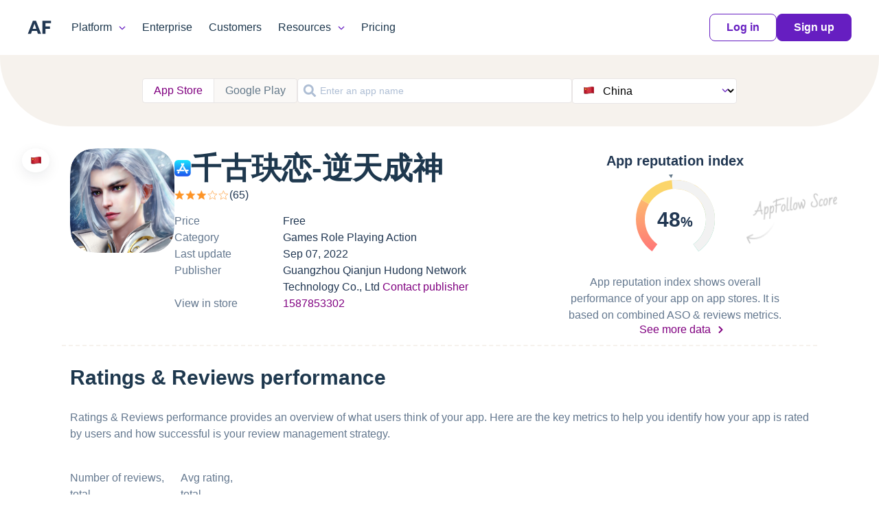

--- FILE ---
content_type: text/html; charset=utf-8
request_url: https://apps.appfollow.io/ios/qian-gu-jue-lian-ni-tian-cheng-shen/1587853302?country=cn
body_size: 35416
content:
<!DOCTYPE html><html lang="en"><head><meta charSet="utf-8"/><meta name="viewport" content="width=device-width, initial-scale=1"/><link rel="preload" as="image" href="https://cdn.appfollow.io/assets/site/img/logo.svg"/><link rel="preload" as="image" href="https://cdn.appfollow.io/assets/site/img/logo-mini.svg"/><link rel="preload" as="image" href="https://cdn.appfollow.io/assets/site/img/union.svg"/><link rel="preload" as="image" href="https://cdn.appfollow.io/assets/site/img/purple-logo.svg"/><link rel="preload" as="image" href="https://cdn.appfollow.io/assets/2/img/white-heart.png"/><link rel="stylesheet" href="/_next/static/css/71151a50c94a46f2.css" data-precedence="next"/><link rel="stylesheet" href="/_next/static/css/7b1c1cee9c350000.css" data-precedence="next"/><link rel="preload" as="script" fetchPriority="low" href="/_next/static/chunks/webpack-a77353ccb1d3ad03.js"/><script src="/_next/static/chunks/fd9d1056-bc8de097224e574d.js" async=""></script><script src="/_next/static/chunks/396464d2-6ba9791359eeaf9f.js" async=""></script><script src="/_next/static/chunks/661-775cbc9e6cb008be.js" async=""></script><script src="/_next/static/chunks/main-app-5a6bd4004f917bc4.js" async=""></script><script src="/_next/static/chunks/749-5674c895223ed2a9.js" async=""></script><script src="/_next/static/chunks/app/layout-b865b62fa29919e8.js" async=""></script><script src="/_next/static/chunks/app/error-8bc14037a8542bd7.js" async=""></script><script src="/_next/static/chunks/app/%5Bsource%5D/%5Bslug%5D/%5BextId%5D/page-2d11bc4c7e2945c5.js" async=""></script><meta name="apple-mobile-web-app-title" content="AppFollow"/><meta name="referrer" content="always"/><meta name="author" content="AppFollow"/><meta property="og:type" content="website"/><meta property="og:locale" content="en_US"/><meta property="og:site_name" content="AppFollow"/><meta property="og:image:width" content="1200"/><meta property="og:image:height" content="630"/><meta property="fb:app_id" content="1435145966776345"/><meta property="al:android:package" content="io.appfollow.app"/><meta property="al:android:app_name" content="AppFollow"/><meta name="slack-app-id" content="A0MEQBTD3"/><meta name="apple-mobile-web-app-title" content="AppFollow"/><meta name="application-name" content="AppFollow"/><meta name="msapplication-TileColor" content="#1d97eb"/><meta name="msapplication-TileImage" content="https://cdn.appfollow.io/assets/favicons/mstile-150x150.png?v=5.0"/><meta name="msapplication-config" content="https://cdn.appfollow.io/assets/favicons/browserconfig.xml?v=5.0"/><meta name="theme-color" content="#ffffff"/><meta name="google-site-verification" content="w9_fyV2H4r-NmOxZw8zs1VkuujLli1ivKGJMRyfD47o"/><meta name="theme-color" content="#ffffff"/><link rel="alternate" type="application/rss+xml" title="AppFollow Blog" href="https://appfollow.io/blog/feed"/><link rel="search" type="application/opensearchdescription+xml" title="AppFollow" href="https://appfollow.io/osd.xml"/><link rel="apple-touch-icon" sizes="180x180" href="https://cdn.appfollow.io/assets/favicons/apple-touch-icon.png?v=5.0"/><link rel="apple-touch-icon" sizes="120x120" href="https://cdn.appfollow.io/assets/favicons/apple-touch-icon-120x120.png?v=5.0"/><link rel="apple-touch-icon" sizes="152x152" href="https://cdn.appfollow.io/assets/favicons/apple-touch-icon-152x152.png?v=5.0"/><link rel="apple-touch-icon" sizes="76x76" href="https://cdn.appfollow.io/assets/favicons/apple-touch-icon-76x76.png?v=5.0"/><link rel="icon" type="image/png" sizes="32x32" href="https://cdn.appfollow.io/assets/favicons/favicon-32x32.png?v=5.0"/><link rel="icon" type="image/png" sizes="194x194" href="https://cdn.appfollow.io/assets/favicons/favicon-194x194.png?v=5.0"/><link rel="icon" type="image/png" sizes="192x192" href="https://cdn.appfollow.io/assets/favicons/android-chrome-192x192.png?v=5.0"/><link rel="icon" type="image/png" sizes="16x16" href="https://cdn.appfollow.io/assets/favicons/favicon-16x16.png?v=5.0"/><link rel="manifest" href="https://cdn.appfollow.io/assets/favicons/site.webmanifest?v=5.0"/><link rel="mask-icon" href="https://cdn.appfollow.io/assets/favicons/safari-pinned-tab.svg?v=5.0" color="#000000"/><link rel="shortcut icon" href="https://cdn.appfollow.io/assets/favicons/favicon.ico?v=5.0"/><title>千古玦恋-逆天成神 | AppFollow | App’s reputation platform</title><meta name="description" content="【超大地图 丰富剧情】
超大的地图，丰富的剧情任务，长时间呆在游戏里面也不会感觉到腻，一个职业下都能有好几种修炼方向供你选择，更有属于你的修仙情缘等待你的解锁，找到自己的情缘之后你就可以和对方一起体验对应的玩法。
【全图飞行 畅游江湖】
全地图轻功飞行，无死角畅玩江湖世界，挖宝护送泡温泉，全民参与24小时不间断。可以媲美端游的高清画质，唯美梦幻的场景画面，精美细腻的人物形象，带领玩家享受一场视觉盛宴。"/><meta name="twitter:card" content="summary_large_image"/><meta name="twitter:title" content="千古玦恋-逆天成神 | AppFollow | App’s reputation platform"/><meta name="twitter:description" content="【超大地图 丰富剧情】
超大的地图，丰富的剧情任务，长时间呆在游戏里面也不会感觉到腻，一个职业下都能有好几种修炼方向供你选择，更有属于你的修仙情缘等待你的解锁，找到自己的情缘之后你就可以和对方一起体验对应的玩法。
【全图飞行 畅游江湖】
全地图轻功飞行，无死角畅玩江湖世界，挖宝护送泡温泉，全民参与24小时不间断。可以媲美端游的高清画质，唯美梦幻的场景画面，精美细腻的人物形象，带领玩家享受一场视觉盛宴。"/><meta name="twitter:image" content="https://is1-ssl.mzstatic.com/image/thumb/Purple116/v4/50/8b/56/508b560a-fed4-4878-740e-8ee9d9762a20/AppIcon-0-0-1x_U007emarketing-0-0-0-7-0-0-sRGB-0-0-0-GLES2_U002c0-512MB-85-220-0-0.png/400x400.png"/><link rel="icon" href="/favicon.ico" type="image/x-icon" sizes="32x32"/><link rel="stylesheet" href="https://cdn.appfollow.io/assets/packed/css/site-critical-en--9e9ff74d4b11344d8672.min.css"/><link rel="stylesheet" href="https://cdn.appfollow.io/assets/packed/css/site-en--c3da8c97984ad23c2c8b.min.css"/><script src="/_next/static/chunks/polyfills-c67a75d1b6f99dc8.js" noModule=""></script></head><body><div class="nav__background"></div><div class="nav Navigation_root__LjKOu"><div class="nav__grid grid-container"><div class="grid-row nav__wrapper"><div class="nav__logo"><a href="https://appfollow.io"><img src="https://cdn.appfollow.io/assets/site/img/logo.svg" alt="AppFollow" class="nav__logo-image--desktop"/><img src="https://cdn.appfollow.io/assets/site/img/logo-mini.svg" alt="AppFollow" width="35px" class="nav__logo-image--tablet"/></a></div><nav class="nav__bar"><span class="nav__item nav__item--list mf-heatmap-click">Platform<div class="navigation-new-sub mf-heatmap-target navigation-new-sub--left"><span class="triangle triangle--left"></span><div class="integrations__links"><a href="https://appfollow.io/monitor-app-performance" class="navigation-new-sub__link a-submenu" data-page-name="App Monitor"><div class="link-heading">App Monitor</div><p class="link-desc">Discover areas for improvement and differentiation from user feedback and competitor insights.</p></a><a href="https://appfollow.io/aso" class="navigation-new-sub__link a-submenu" data-page-name="ASO Tools"><div class="link-heading">ASO Tools</div><p class="link-desc">Harness valuable market intelligence for targeted messaging and better organic reach.</p></a><a href="https://appfollow.io/app-review-management-tool" class="navigation-new-sub__link a-submenu" data-page-name="AI-Powered Review Management"><div class="link-heading">AI-Powered Review Management</div><p class="link-desc">Take the next step in how your business engages with user reviews.</p></a><a href="https://appfollow.io/customer-support-automation-tool" class="navigation-new-sub__link a-submenu" data-page-name="Workflow Automation"><div class="link-heading">Workflow Automation</div><p class="link-desc">Respond to reviews, sort and report offensive ones automatically. Streamline your support workflows.</p></a><a href="https://appfollow.io/integrations" class="navigation-new-sub__link a-submenu" data-page-name="Integrations"><div class="link-heading">Integrations</div><p class="link-desc">Process critical app data on reviews, ratings, and ASO in email, Slack, Zendesk, Tableau, Webhook, and over 20 more services.</p></a></div></div></span><a href="https://appfollow.io/enterprise" class="nav__item mf-heatmap-click">Enterprise</a><a href="https://appfollow.io/customers" class="nav__item mf-heatmap-click">Customers</a><span class="nav__item nav__item--list mf-heatmap-click">Resources<div class="navigation-new-sub mf-heatmap-target navigation-new-sub--right"><span class="triangle triangle--right"></span><div class="integrations__links"><a href="https://appfollow.io/blog" class="navigation-new-sub__link a-submenu" data-page-name="Blog"><div class="link-heading">Blog</div><p class="link-desc">Explore expert articles and case studies on app growth, ASO, user retention, and mobile SaaS trends.</p></a><a href="https://support.appfollow.io" class="navigation-new-sub__link a-submenu" data-page-name="Help Center"><div class="link-heading">Help Center</div><p class="link-desc">Find expert tips and solutions for utilizing AppFollow to its maximum potential.</p></a><a href="https://appfollow.io/webinars" class="navigation-new-sub__link a-submenu" data-page-name="Webinars"><div class="link-heading">Webinars</div><p class="link-desc">Attend insightful webinars covering mobile app reputation, customer satisfaction, ASO, and more.</p></a><a href="https://get.appfollow.io/learning-hub" class="navigation-new-sub__link a-submenu" data-page-name="E-books, guides &amp; more"><div class="link-heading">E-books, guides &amp; more</div><p class="link-desc">Enhance your app reputation management skills with our collection of valuable resources.</p></a><a href="https://appfollow.io/news" class="navigation-new-sub__link a-submenu" data-page-name="News"><div class="link-heading">News</div><p class="link-desc">Stay updated on AppFollow&#x27;s latest news, events, interviews, and feature releases.</p></a><a href="https://get.appfollow.io/appfollow-api" class="navigation-new-sub__link a-submenu" data-page-name="API for developers"><div class="link-heading">API for developers</div><p class="link-desc">Leverage our API to seamlessly integrate AppFollow with other services.</p></a><a href="https://appfollow.io/academy" class="navigation-new-sub__link a-submenu" data-page-name="Academy"><div class="link-heading">Academy</div><p class="link-desc">Master your mobile marketing goals with comprehensive ASO and review management tutorials.</p></a><a href="https://appfollow.io/asoconsulting" class="navigation-new-sub__link a-submenu" data-page-name="Consultancy"><div class="link-heading">Consultancy</div><p class="link-desc">App growth consultancy covering ASO, localization, CRO, and competitor analysis for App Store &amp; Google Play.</p></a></div></div></span><a href="https://appfollow.io/pricing" class="nav__item mf-heatmap-click">Pricing</a><div class="nav__buttons"><a data-auth="no" href="https://watch.appfollow.io" class="btn btn__md btn__secondary a-login">Log in</a><a rel="signup" href="https://watch.appfollow.io/signup" class="btn btn__md btn__primary open_signup_popup">Sign up</a></div></nav><div class="nav__mobile js-open-menu"><a href="https://appfollow.io"><img src="https://cdn.appfollow.io/assets/site/img/logo.svg" alt="AppFollow" class="nav__logo-image" width="134px"/></a><div class="nav__mobile-button js-open-menu-btn"></div></div></div></div></div><nav class="mobile-menu-new js-mobile-menu"><div class="mobile-menu-new__link-wrapper js-mobile-menu-sub-show"><div class="mobile-menu-new__link">Platform<img class="mobile-menu-new__arrow" src="https://cdn.appfollow.io/assets/site/img/union.svg" alt="arrow"/></div><div class="mobile-menu-new-sub"><div class="mobile-menu-new-sub__sublinks"><a href="https://appfollow.io/monitor-app-performance" class="mobile-menu-new-sub__sublink a-submenu" data-page-name="App Monitor"><div class="mobile-menu-new-sub__sublink-heading">App Monitor</div><p class="mobile-menu-new-sub__sublink-desc">Discover areas for improvement and differentiation from user feedback and competitor insights.</p></a><a href="https://appfollow.io/aso" class="mobile-menu-new-sub__sublink a-submenu" data-page-name="ASO Tools"><div class="mobile-menu-new-sub__sublink-heading">ASO Tools</div><p class="mobile-menu-new-sub__sublink-desc">Harness valuable market intelligence for targeted messaging and better organic reach.</p></a><a href="https://appfollow.io/app-review-management-tool" class="mobile-menu-new-sub__sublink a-submenu" data-page-name="AI-Powered Review Management"><div class="mobile-menu-new-sub__sublink-heading">AI-Powered Review Management</div><p class="mobile-menu-new-sub__sublink-desc">Take the next step in how your business engages with user reviews.</p></a><a href="https://appfollow.io/customer-support-automation-tool" class="mobile-menu-new-sub__sublink a-submenu" data-page-name="Workflow Automation"><div class="mobile-menu-new-sub__sublink-heading">Workflow Automation</div><p class="mobile-menu-new-sub__sublink-desc">Respond to reviews, sort and report offensive ones automatically. Streamline your support workflows.</p></a><a href="https://appfollow.io/integrations" class="mobile-menu-new-sub__sublink a-submenu" data-page-name="Integrations"><div class="mobile-menu-new-sub__sublink-heading">Integrations</div><p class="mobile-menu-new-sub__sublink-desc">Process critical app data on reviews, ratings, and ASO in email, Slack, Zendesk, Tableau, Webhook, and over 20 more services.</p></a></div></div></div><div class="mobile-menu-new__link-wrapper"><a href="https://appfollow.io/enterprise" class="mobile-menu-new__link">Enterprise</a></div><div class="mobile-menu-new__link-wrapper"><a href="https://appfollow.io/customers" class="mobile-menu-new__link">Customers</a></div><div class="mobile-menu-new__link-wrapper js-mobile-menu-sub-show"><div class="mobile-menu-new__link">Resources<img class="mobile-menu-new__arrow" src="https://cdn.appfollow.io/assets/site/img/union.svg" alt="arrow"/></div><div class="mobile-menu-new-sub"><div class="mobile-menu-new-sub__sublinks"><a href="https://appfollow.io/blog" class="mobile-menu-new-sub__sublink a-submenu" data-page-name="Blog"><div class="mobile-menu-new-sub__sublink-heading">Blog</div><p class="mobile-menu-new-sub__sublink-desc">Explore expert articles and case studies on app growth, ASO, user retention, and mobile SaaS trends.</p></a><a href="https://support.appfollow.io" class="mobile-menu-new-sub__sublink a-submenu" data-page-name="Help Center"><div class="mobile-menu-new-sub__sublink-heading">Help Center</div><p class="mobile-menu-new-sub__sublink-desc">Find expert tips and solutions for utilizing AppFollow to its maximum potential.</p></a><a href="https://appfollow.io/webinars" class="mobile-menu-new-sub__sublink a-submenu" data-page-name="Webinars"><div class="mobile-menu-new-sub__sublink-heading">Webinars</div><p class="mobile-menu-new-sub__sublink-desc">Attend insightful webinars covering mobile app reputation, customer satisfaction, ASO, and more.</p></a><a href="https://get.appfollow.io/learning-hub" class="mobile-menu-new-sub__sublink a-submenu" data-page-name="E-books, guides &amp; more"><div class="mobile-menu-new-sub__sublink-heading">E-books, guides &amp; more</div><p class="mobile-menu-new-sub__sublink-desc">Enhance your app reputation management skills with our collection of valuable resources.</p></a><a href="https://appfollow.io/news" class="mobile-menu-new-sub__sublink a-submenu" data-page-name="News"><div class="mobile-menu-new-sub__sublink-heading">News</div><p class="mobile-menu-new-sub__sublink-desc">Stay updated on AppFollow&#x27;s latest news, events, interviews, and feature releases.</p></a><a href="https://get.appfollow.io/appfollow-api" class="mobile-menu-new-sub__sublink a-submenu" data-page-name="API for developers"><div class="mobile-menu-new-sub__sublink-heading">API for developers</div><p class="mobile-menu-new-sub__sublink-desc">Leverage our API to seamlessly integrate AppFollow with other services.</p></a><a href="https://appfollow.io/academy" class="mobile-menu-new-sub__sublink a-submenu" data-page-name="Academy"><div class="mobile-menu-new-sub__sublink-heading">Academy</div><p class="mobile-menu-new-sub__sublink-desc">Master your mobile marketing goals with comprehensive ASO and review management tutorials.</p></a><a href="https://appfollow.io/asoconsulting" class="mobile-menu-new-sub__sublink a-submenu" data-page-name="Consultancy"><div class="mobile-menu-new-sub__sublink-heading">Consultancy</div><p class="mobile-menu-new-sub__sublink-desc">App growth consultancy covering ASO, localization, CRO, and competitor analysis for App Store &amp; Google Play.</p></a></div></div></div><div class="mobile-menu-new__link-wrapper"><a href="https://appfollow.io/pricing" class="mobile-menu-new__link">Pricing</a></div><div class="mobile-menu-new__user-block"><a data-auth="no" href="https://watch.appfollow.io" class="navigation-new-menu__login a-login ui-link ui-link--colored">Log in</a><a rel="signup" href="#signup" class="navigation-new-menu__get-started open_signup_popup header-signup ui-link ui-link--colored">Sign up</a></div></nav><div class="layout_content__jhh_K"><!--$--><section class="Filters_root__xNanL"><button class="Filters_mobile-control__wg8xb">Search app</button><div class="Filters_controls__nQ7b6"><div class="Filters_source-wrap__DfB_l"><button data-source="ios" type="button" class="Filters_source__kRE_m Filters_source-active__fTPlu">App Store</button><button data-source="android" type="button" class="Filters_source__kRE_m">Google Play</button></div><button class="SelectSearchApp_trigger__IZRBK Filters_input__CP9ls"><div class="Input_root__3j_yj SelectSearchApp_input__FjxrA"><img alt="search" loading="lazy" width="20" height="20" decoding="async" data-nimg="1" class="Input_icon__hgCoz" style="color:transparent" src="/img/search.svg"/><input class="Input_input__sQQ7X Input_with-icon__KQhTf" placeholder="Enter an app name" value=""/></div></button><div class="SelectCountry_root__x9xq3 Filters_country__L49IF"><i class="Flag_flag__NIYd_ Flag_cn__Z0kWy SelectCountry_flag__5I21I"></i><select class="SelectCountry_select__VAoTj"><option value="us">United States</option><option value="gb">United Kingdom</option><option value="ca">Canada</option><option value="au">Australia</option><option value="fr">France</option><option value="de">Germany</option><option value="it">Italy</option><option value="ru">Russia</option><option value="es">Spain</option><option value="br">Brazil</option><option value="mx">Mexico</option><option value="cn" selected="">China</option><option value="jp">Japan</option><option value="kr">Korea</option><option value="pt">Portugal</option><option value="af">Afghanistan</option><option value="al">Albania</option><option value="dz">Algeria</option><option value="ao">Angola</option><option value="ai">Anguilla</option><option value="ag">Antigua and Barbuda</option><option value="ar">Argentina</option><option value="am">Armenia</option><option value="at">Austria</option><option value="az">Azerbaijan</option><option value="bs">Bahamas</option><option value="bh">Bahrain</option><option value="bb">Barbados</option><option value="by">Belarus</option><option value="be">Belgium</option><option value="bz">Belize</option><option value="bj">Benin</option><option value="bm">Bermuda</option><option value="bt">Bhutan</option><option value="bo">Bolivia</option><option value="ba">Bosnia and Herzegovina</option><option value="bw">Botswana</option><option value="bn">Brunei Darussalam</option><option value="bg">Bulgaria</option><option value="bf">Burkina Faso</option><option value="kh">Cambodia</option><option value="cm">Cameroon</option><option value="cv">Cape Verde</option><option value="ky">Cayman Islands</option><option value="td">Chad</option><option value="cl">Chile</option><option value="co">Colombia</option><option value="ci">Cote d&#x27;Ivoire</option><option value="cd">Congo, Democratic Republic of the</option><option value="cg">Congo</option><option value="cr">Costa Rica</option><option value="hr">Croatia</option><option value="cy">Cyprus</option><option value="cz">Czech Republic</option><option value="dk">Denmark</option><option value="dm">Dominica</option><option value="do">Dominican Republic</option><option value="ec">Ecuador</option><option value="eg">Egypt</option><option value="sv">El Salvador</option><option value="ee">Estonia</option><option value="sz">Swaziland</option><option value="fj">Fiji</option><option value="fi">Finland</option><option value="ga">Gabon</option><option value="ge">Georgia</option><option value="gm">Gambia</option><option value="gh">Ghana</option><option value="gr">Greece</option><option value="gd">Grenada</option><option value="gt">Guatemala</option><option value="gw">Guinea-Bissau</option><option value="gy">Guyana</option><option value="hn">Honduras</option><option value="hk">Hong Kong</option><option value="hu">Hungary</option><option value="is">Iceland</option><option value="in">India</option><option value="id">Indonesia</option><option value="iq">Iraq</option><option value="ie">Ireland</option><option value="il">Israel</option><option value="jm">Jamaica</option><option value="jo">Jordan</option><option value="kz">Kazakhstan</option><option value="ke">Kenya</option><option value="xk">Kosovo</option><option value="kw">Kuwait</option><option value="kg">Kyrgyz Republic</option><option value="la">Lao People&#x27;s Democratic Republic</option><option value="lv">Latvia</option><option value="lb">Lebanon</option><option value="ly">Libya</option><option value="lr">Liberia</option><option value="lt">Lithuania</option><option value="lu">Luxembourg</option><option value="mo">Macao</option><option value="mk">Macedonia</option><option value="mg">Madagascar</option><option value="mw">Malawi</option><option value="my">Malaysia</option><option value="mv">Maldives</option><option value="ml">Mali</option><option value="mt">Malta</option><option value="mr">Mauritania</option><option value="mu">Mauritius</option><option value="fm">Micronesia</option><option value="md">Moldova</option><option value="mn">Mongolia</option><option value="me">Montenegro</option><option value="ms">Montserrat</option><option value="ma">Morocco</option><option value="mz">Mozambique</option><option value="mm">Myanmar</option><option value="na">Namibia</option><option value="nr">Nauru</option><option value="np">Nepal</option><option value="nl">Netherlands</option><option value="nz">New Zealand</option><option value="ni">Nicaragua</option><option value="ne">Niger</option><option value="ng">Nigeria</option><option value="no">Norway</option><option value="om">Oman</option><option value="pg">Papua New Guinea</option><option value="pk">Pakistan</option><option value="pw">Palau</option><option value="pa">Panama</option><option value="py">Paraguay</option><option value="pe">Peru</option><option value="ph">Philippines</option><option value="pl">Poland</option><option value="qa">Qatar</option><option value="ro">Romania</option><option value="rw">Rwanda</option><option value="kn">Saint Kitts and Nevis</option><option value="lc">Saint Lucia</option><option value="vc">Saint Vincent and the Grenadines</option><option value="st">Sao Tome and Principe</option><option value="sa">Saudi Arabia</option><option value="sn">Senegal</option><option value="rs">Serbia</option><option value="sc">Seychelles</option><option value="sl">Sierra Leone</option><option value="sg">Singapore</option><option value="sk">Slovakia (Slovak Republic)</option><option value="si">Slovenia</option><option value="sb">Solomon Islands</option><option value="za">South Africa</option><option value="lk">Sri Lanka</option><option value="sr">Suriname</option><option value="se">Sweden</option><option value="ch">Switzerland</option><option value="tc">Turks and Caicos Islands</option><option value="tw">Taiwan</option><option value="tj">Tajikistan</option><option value="tz">Tanzania</option><option value="to">Tonga</option><option value="th">Thailand</option><option value="tt">Trinidad and Tobago</option><option value="tn">Tunisia</option><option value="tr">Turkey</option><option value="tm">Turkmenistan</option><option value="ae">United Arab Emirates</option><option value="ug">Uganda</option><option value="ua">Ukraine</option><option value="uy">Uruguay</option><option value="uz">Uzbekistan</option><option value="vu">Vanuatu</option><option value="ve">Venezuela</option><option value="vn">Vietnam</option><option value="vg">British Virgin Islands</option><option value="ye">Yemen</option><option value="zm">Zambia</option><option value="zw">Zimbabwe</option></select></div></div></section><!--/$--><!--$--><div class="Content_root__8CrjJ"><div class="Content_app-section__fmAeJ Content_section__9kFdO Content_dash-divider__GYRNw"><section class="AppInfo_root__qmvs2"><div class="AppInfo_flag__hsbN1"><i class="Flag_flag__NIYd_ Flag_cn__Z0kWy"></i></div><picture class="AppIcon_root__Ms1Tz AppIcon_xxl__OQJU5"><img data-src="https://is1-ssl.mzstatic.com/image/thumb/Purple116/v4/50/8b/56/508b560a-fed4-4878-740e-8ee9d9762a20/AppIcon-0-0-1x_U007emarketing-0-0-0-7-0-0-sRGB-0-0-0-GLES2_U002c0-512MB-85-220-0-0.png/400x400.png" alt="千古玦恋-逆天成神" class="lozad AppIcon_image__iV4WG"/></picture><div class="Space_root__XLnVy Space_vertical__c0ppx Space_sm__jEdro"><div class="Space_root__XLnVy Space_xxs__jPrhD AppInfo_header__4_mBi"><img alt="source" loading="lazy" width="24" height="24" decoding="async" data-nimg="1" class="AppInfo_source__kYkwy" style="color:transparent" src="https://cdn.appfollow.io/assets/site/img/appPages/store-icons/ios.svg"/><h1 class="AppInfo_title__hAmE0">千古玦恋-逆天成神</h1></div><div class="Space_root__XLnVy Space_xxs__jPrhD AppInfo_rating__dHKis"><svg width="80" height="16" viewBox="0.5 0 64 13" xmlns="http://www.w3.org/2000/svg" fill="url(#3mdfalse)" class="StarsRating_root__5DQt3"><linearGradient id="3mdfalse" x2="100%" gradientUnits="userSpaceOnUse"><stop offset="0.6031088082901555" stop-color="#FD9426"></stop><stop offset="0" stop-color="transparent"></stop></linearGradient><path stroke-width="0.5" stroke="#FD9426" d="M6.23 1.904L6 1.349l-.23.555-1.265 3.039-3.28.263-.6.048.457.39 2.5 2.142-.764 3.201-.14.585.513-.314L6 9.543l2.809 1.715.513.314-.14-.585-.764-3.201 2.5-2.141.456-.391-.599-.048-3.28-.263L6.23 1.904zM19.23 1.904L19 1.349l-.23.555-1.265 3.039-3.28.263-.6.048.457.39 2.5 2.142-.764 3.201-.14.585.513-.314L19 9.543l2.809 1.715.513.314-.14-.585-.763-3.201 2.499-2.141.456-.391-.599-.048-3.28-.263-1.264-3.039zM32.23 1.904L32 1.349l-.23.555-1.265 3.039-3.28.263-.6.048.457.39 2.5 2.142-.764 3.201-.14.585.513-.314L32 9.543l2.809 1.715.513.314-.14-.585-.764-3.201 2.5-2.141.456-.391-.599-.048-3.28-.263-1.264-3.039zM45.23 1.904L45 1.349l-.23.555-1.265 3.039-3.28.263-.6.048.457.39 2.5 2.142-.764 3.201-.14.585.513-.314L45 9.543l2.809 1.715.513.314-.14-.585-.764-3.201 2.5-2.141.456-.391-.599-.048-3.28-.263-1.264-3.039zM58.23 1.904L58 1.349l-.23.555-1.265 3.039-3.28.263-.6.048.457.39 2.5 2.142-.764 3.201-.14.585.513-.314L58 9.543l2.809 1.715.513.314-.14-.585-.764-3.201 2.5-2.141.456-.391-.599-.048-3.28-.263-1.264-3.039z"></path></svg><span class="AppInfo_value__Gt7e_">(<!-- -->65<!-- -->)</span></div><div class="AppInfo_row__wPTw_"><div class="AppInfo_name__BkhW8">Price</div><div class="AppInfo_value__Gt7e_">Free</div></div><div class="AppInfo_row__wPTw_"><div class="AppInfo_name__BkhW8">Category</div><div class="AppInfo_value__Gt7e_">Games Role Playing Action</div></div><div class="AppInfo_row__wPTw_"><div class="AppInfo_name__BkhW8">Last update</div><div class="AppInfo_value__Gt7e_">Sep 07, 2022</div></div><div class="AppInfo_row__wPTw_"><div class="AppInfo_name__BkhW8">Publisher</div><div class="AppInfo_value__Gt7e_"><span>Guangzhou Qianjun Hudong Network Technology Co., Ltd<!-- --> <a href="https://apps.apple.com/cn/developer/guangzhou-qianjun-hudong-network-technology-co-ltd/id1580341834" target="_blank" rel="noopener noreferrer" class="AppInfo_link__eU0px">Contact publisher</a></span></div></div><div class="AppInfo_row__wPTw_"><div class="AppInfo_name__BkhW8">View in store</div><div class="AppInfo_value__Gt7e_"><a href="https://apps.apple.com/cn/app/qian-gu-jue-lian-ni-tian-cheng-shen/id1587853302?mt=8&amp;ct=appfollow&amp;at=11l3Wi" target="_blank" rel="noopener noreferrer" class="AppInfo_link__eU0px">1587853302</a></div></div></div></section><!--$?--><template id="B:0"></template><div class="SectionLoading_root__BZmMO">Loading...</div><!--/$--></div><section class="RatingReviews_root__2N721 Content_section__9kFdO Content_dash-divider__GYRNw"><h2 class="RatingReviews_title__pvXYk">Ratings &amp; Reviews performance</h2><p class="RatingReviews_description__a5LXL">Ratings &amp; Reviews performance provides an overview of what users think of your app. Here are the key metrics to help you identify how your app is rated by users and how successful is your review management strategy.</p><div class="Space_root__XLnVy Space_xl__gl_xs RatingReviews_blocks__txWRV"><div class="Space_root__XLnVy Space_vertical__c0ppx Space_xxs__jPrhD RatingReviews_card__yIcCD"><span class="RatingReviews_name__P_HCS">Number of reviews,<br/>total</span><div class="Space_root__XLnVy Space_xxxs___jA2L RatingReviews_value__bmXJs"><span>65</span></div></div><div class="Space_root__XLnVy Space_vertical__c0ppx Space_xxs__jPrhD RatingReviews_card__yIcCD"><span class="RatingReviews_name__P_HCS">Avg rating,<br/>total</span><div class="Space_root__XLnVy Space_xxxs___jA2L RatingReviews_value__bmXJs"><img alt="⭐" loading="lazy" width="30" height="30" decoding="async" data-nimg="1" style="color:transparent" src="/img/star.png"/><span>3.0</span></div></div></div></section><!--$?--><template id="B:1"></template><div class="SectionLoading_root__BZmMO">Loading...</div><!--/$--><button class="SignUp_root__9mQxZ"><div class="SignUp_text__9PfDR"><span class="SignUp_call__Kvlc5">Sign up for free</span> to discover<br class="SignUp_br__FIKv0"/> more insights<br class="SignUp_br__FIKv0"/> for your growth</div></button><section class="AppDescription_root__17cy5 Content_section__9kFdO"><div class="Space_root__XLnVy Space_xs__LDSNu AppDescription_header__Gb_FG"><h2 class="AppDescription_title__lz3_U">Description</h2> <span class="AppDescription_count__Ps0Rz">202<!-- --> chars</span></div><div class="AppDescription_less__3OItD"><p class="AppDescription_text__b4Lqq">【超大地图 丰富剧情】
超大的地图，丰富的剧情任务，长时间呆在游戏里面也不会感觉到腻，一个职业下都能有好几种修炼方向供你选择，更有属于你的修仙情缘等待你的解锁，找到自己的情缘之后你就可以和对方一起体验对应的玩法。
【全图飞行 畅游江湖】
全地图轻功飞行，无死角畅玩江湖世界，挖宝护送泡温泉，全民参与24小时不间断。可以媲美端游的高清画质，唯美梦幻的场景画面，精美细腻的人物形象，带领玩家享受一场视觉盛宴。</p></div><button class="AppDescription_toggle__Xait3 AppDescription_more__knYBj">More</button></section><section class="Screenshots_root__89dj1 Content_section__9kFdO"><div class="Screenshots_header__tdIy6"><h2 class="Screenshots_title__y2zVc">Screenshots</h2><div class="Space_root__XLnVy Space_xs__LDSNu"><div class="ButtonGroup_buttons__iUggm ButtonGroup_primary__NZJ_K"><button type="button" data-testid="button-group_iphone_6_5" data-value="iphone_6_5" class="ButtonGroup_item__p6qhO ButtonGroup_md__dzX55 ButtonGroup_active__URHO4">iPhone XS Max</button><button type="button" data-testid="button-group_iphone6+" data-value="iphone6+" class="ButtonGroup_item__p6qhO ButtonGroup_md__dzX55">iPhone 8 Plus</button><button type="button" data-testid="button-group_ipadPro" data-value="ipadPro" class="ButtonGroup_item__p6qhO ButtonGroup_md__dzX55">iPad Pro (2nd Gen)</button><button type="button" data-testid="button-group_ipadPro_2018" data-value="ipadPro_2018" class="ButtonGroup_item__p6qhO ButtonGroup_md__dzX55">iPad Pro (3rd Gen)</button></div></div></div><div class="ScrollWrap_root__gZ7Ci ScrollWrap_small__6nJAR Screenshots_content__zcBNB"><div class="Space_root__XLnVy Space_xs__LDSNu Screenshots_list__2ojnG"><span tabindex="0" role="button" class="Screenshots_img-wrap__Ap3vs" data-img="https://is1-ssl.mzstatic.com/image/thumb/PurpleSource126/v4/0e/3e/91/0e3e9178-60db-76be-2f32-b17c94ca1c8e/76570196-e1b1-4d92-a834-2f16c966b8af_01.png/2688x1242.png"><img height="330" data-src="https://is1-ssl.mzstatic.com/image/thumb/PurpleSource126/v4/0e/3e/91/0e3e9178-60db-76be-2f32-b17c94ca1c8e/76570196-e1b1-4d92-a834-2f16c966b8af_01.png/2688x1242.png" alt="https://is1-ssl.mzstatic.com/image/thumb/PurpleSource126/v4/0e/3e/91/0e3e9178-60db-76be-2f32-b17c94ca1c8e/76570196-e1b1-4d92-a834-2f16c966b8af_01.png/2688x1242.png" class="lozad"/></span><span tabindex="0" role="button" class="Screenshots_img-wrap__Ap3vs" data-img="https://is1-ssl.mzstatic.com/image/thumb/PurpleSource126/v4/50/31/ad/5031add4-6bde-b24f-9108-7621dbdd13bc/20606e01-44bd-4064-a484-d4cd79054129_02.png/2688x1242.png"><img height="330" data-src="https://is1-ssl.mzstatic.com/image/thumb/PurpleSource126/v4/50/31/ad/5031add4-6bde-b24f-9108-7621dbdd13bc/20606e01-44bd-4064-a484-d4cd79054129_02.png/2688x1242.png" alt="https://is1-ssl.mzstatic.com/image/thumb/PurpleSource126/v4/50/31/ad/5031add4-6bde-b24f-9108-7621dbdd13bc/20606e01-44bd-4064-a484-d4cd79054129_02.png/2688x1242.png" class="lozad"/></span><span tabindex="0" role="button" class="Screenshots_img-wrap__Ap3vs" data-img="https://is1-ssl.mzstatic.com/image/thumb/PurpleSource126/v4/55/22/a5/5522a557-8507-f604-d66e-b4854d89e2e5/98ad8967-bb2c-47f8-9115-708dd57c8eae_03.png/2688x1242.png"><img height="330" data-src="https://is1-ssl.mzstatic.com/image/thumb/PurpleSource126/v4/55/22/a5/5522a557-8507-f604-d66e-b4854d89e2e5/98ad8967-bb2c-47f8-9115-708dd57c8eae_03.png/2688x1242.png" alt="https://is1-ssl.mzstatic.com/image/thumb/PurpleSource126/v4/55/22/a5/5522a557-8507-f604-d66e-b4854d89e2e5/98ad8967-bb2c-47f8-9115-708dd57c8eae_03.png/2688x1242.png" class="lozad"/></span><span tabindex="0" role="button" class="Screenshots_img-wrap__Ap3vs" data-img="https://is4-ssl.mzstatic.com/image/thumb/PurpleSource126/v4/e2/55/b2/e255b28e-1a0b-a83e-1cf3-d426a950d086/62889c0f-b125-4bb8-8cce-6a099d6ec6e5_04.png/2688x1242.png"><img height="330" data-src="https://is4-ssl.mzstatic.com/image/thumb/PurpleSource126/v4/e2/55/b2/e255b28e-1a0b-a83e-1cf3-d426a950d086/62889c0f-b125-4bb8-8cce-6a099d6ec6e5_04.png/2688x1242.png" alt="https://is4-ssl.mzstatic.com/image/thumb/PurpleSource126/v4/e2/55/b2/e255b28e-1a0b-a83e-1cf3-d426a950d086/62889c0f-b125-4bb8-8cce-6a099d6ec6e5_04.png/2688x1242.png" class="lozad"/></span><span tabindex="0" role="button" class="Screenshots_img-wrap__Ap3vs" data-img="https://is1-ssl.mzstatic.com/image/thumb/PurpleSource126/v4/1c/72/72/1c7272b4-614a-5a52-3f55-c0caa185e76a/6728c501-4171-402d-87b9-8621207534e2_05.png/2688x1242.png"><img height="330" data-src="https://is1-ssl.mzstatic.com/image/thumb/PurpleSource126/v4/1c/72/72/1c7272b4-614a-5a52-3f55-c0caa185e76a/6728c501-4171-402d-87b9-8621207534e2_05.png/2688x1242.png" alt="https://is1-ssl.mzstatic.com/image/thumb/PurpleSource126/v4/1c/72/72/1c7272b4-614a-5a52-3f55-c0caa185e76a/6728c501-4171-402d-87b9-8621207534e2_05.png/2688x1242.png" class="lozad"/></span></div></div></section><!--$?--><template id="B:2"></template><div class="SectionLoading_root__BZmMO">Loading...</div><!--/$--><!--$?--><template id="B:3"></template><div class="SectionLoading_root__BZmMO Content_section-colored__3jmHs">Loading...</div><!--/$--></div><!--/$--><button class="AddYourApp_root__5lGY7"><div class="AddYourApp_content__ycIaT">Find out how<!-- --> <span class="AddYourApp_call__79fpF"><br class="AddYourApp_br__22F4T"/>your app</span> <!-- -->performs <br class="AddYourApp_br__22F4T"/> in app stores</div></button></div><section class="BlogSection_root__MkL30"><div class="BlogSection_content__Bdp1C"><h2 class="BlogSection_title__vRFz3">Find growth insights on our blog</h2><div class="BlogSection_list__KQ_Gn"><a class="BlogSection_card__DROkx" href="https://appfollow.io/blog/managing-reviews-for-gaming-app-portfolios-a-short-practical-guide-for-2026?utm_source=apppages" target="_blank" rel="noopener noreferrer"><img data-src="https://cdn.appfollow.io/blog/static/appfollow_4f88012a-d022-4d60-8a0c-6e439c041eeb.jpg" alt="Managing reviews for gaming app portfolios: a short, practical guide for 2026" class="lozad BlogSection_image__NWYUP"/><div class="BlogSection_subtitle__hJh_D">Reviews management</div><div class="BlogSection_name__6Y94w">Managing reviews for gaming app portfolios: a short, practical guide for 2026</div></a><a class="BlogSection_card__DROkx" href="https://appfollow.io/blog/what-are-the-key-features-of-effective-app-store-optimization-tools?utm_source=apppages" target="_blank" rel="noopener noreferrer"><img data-src="https://cdn.appfollow.io/blog/static/appfollow_4f4570df-2db7-4186-a18c-e62c8b13f4ef.jpg" alt="What Are the Key Features of Effective App Store Optimization Tools?" class="lozad BlogSection_image__NWYUP"/><div class="BlogSection_subtitle__hJh_D">ASO &amp; Keywords</div><div class="BlogSection_name__6Y94w">What Are the Key Features of Effective App Store Optimization Tools?</div></a><a class="BlogSection_card__DROkx" href="https://appfollow.io/blog/what-are-the-benefits-of-AI-powered-review-management-for-mobile-apps?utm_source=apppages" target="_blank" rel="noopener noreferrer"><img data-src="https://cdn.appfollow.io/blog/static/appfollow_2abd61ec-324b-4c98-a563-3e4ba141766f.jpg" alt="What are the benefits of AI-powered review management for mobile apps?" class="lozad BlogSection_image__NWYUP"/><div class="BlogSection_subtitle__hJh_D">Reviews management</div><div class="BlogSection_name__6Y94w">What are the benefits of AI-powered review management for mobile apps?</div></a></div></div></section><div id="signup" class="reg-form js-signup-section"><h2 class="reg-form__title">React to user feedback and market trends faster</h2><form class="sign_up js-sign_up" action="/signup" method="post"><input type="hidden" name="ref" value=""/><input disabled="" type="hidden" name="tariff" value="free"/><input type="hidden" name="product_id"/><input type="hidden" name="csrf_token" value="a3b2cd07df02f27ca652eda203cdbf24daf0edbc"/><button class="btn btn__lg btn__accent reg-form__button js-type-signup" data-position="bottom">Get Started for Free</button></form></div><footer class="footer"><div class="footer-container"><div class="footer__menu-wrapper"><div class="footer__menu">Company<ul class="footer__menu__list"><li><a class="footer__link ui-link ui-link--light" href="http://appfollow.io/about">About</a></li><li><a class="footer__link ui-link ui-link--light" href="http://appfollow.io/pricing">Pricing</a></li><li><a class="footer__link ui-link ui-link--light" href="http://appfollow.io/asoconsulting">Consultancy</a></li><li><a class="footer__link ui-link ui-link--light" href="http://appfollow.io/customers">Customers</a></li><li><a class="footer__link ui-link ui-link--light" href="http://appfollow.io/team">Team</a></li><li><a class="footer__link ui-link ui-link--light" href="http://appfollow.io/contact">Contact us</a></li><li><a class="footer__link ui-link ui-link--light" href="http://appfollow.io/partners">For partners</a></li></ul></div><div class="footer__menu">Platform<ul class="footer__menu__list"><li><a class="footer__link ui-link ui-link--light" href="http://appfollow.io/monitor-app-performance">Monitor app performance</a></li><li><a class="footer__link ui-link ui-link--light" href="http://appfollow.io/aso">App Store Optimization</a></li><li><a class="footer__link ui-link ui-link--light" href="http://appfollow.io/app-review-management-tool">AI Review Management</a></li><li><a class="footer__link ui-link ui-link--light" href="http://appfollow.io/workflow-automation">Workflow Automation</a></li><li><a class="footer__link ui-link ui-link--light" href="http://appfollow.io/consoles">Consoles Data Aggregator</a></li><li><a class="footer__link ui-link ui-link--light" href="http://appfollow.io/app-competitor-analysis">App Competitor Analysis</a></li><li><a class="footer__link ui-link ui-link--light footer__link--nowrap" href="http://appfollow.io/product-roadmaps-for-mobile-app-market">Product Roadmaps</a></li><li><a class="footer__link ui-link ui-link--light" href="http://appfollow.io/rankings">Top Chart Rankings</a></li></ul></div><div class="footer__menu">Solutions<ul class="footer__menu__list"><li><a class="footer__link ui-link ui-link--light" href="http://appfollow.io/customer-support">Customer support</a></li><li><a class="footer__link ui-link ui-link--light" href="http://appfollow.io/marketing">ASO &amp; marketing</a></li><li><a class="footer__link ui-link ui-link--light" href="http://appfollow.io/product-managers">Product managers</a></li><li><a class="footer__link ui-link ui-link--light" href="http://appfollow.io/gaming">Gaming companies</a></li><li><a class="footer__link ui-link ui-link--light" href="http://appfollow.io/enterprise">Enterprise</a></li></ul></div><div class="footer__menu">Resources<ul class="footer__menu__list"><li><a class="footer__link ui-link ui-link--light" href="http://appfollow.io/blog">Blog</a></li><li><a class="footer__link ui-link ui-link--light" href="http://appfollow.io/webinars">Webinars</a></li><li><a class="footer__link ui-link ui-link--light" href="http://appfollow.io/appfollow-for-reviews-management-aso">ASO academy</a></li><li><a class="footer__link ui-link ui-link--light" href="http://appfollow.io/reviews-management">Reviews academy</a></li><li><a class="footer__link ui-link ui-link--light" href="https://support.appfollow.io" target="_blank" rel="noopener noreferrer">Help Center</a></li><li><a class="footer__link ui-link ui-link--light" href="http://appfollow.io/appfollow-api" target="_blank" rel="noopener noreferrer">API</a></li><li><a class="footer__link ui-link ui-link--light" href="http://appfollow.io/free-aso-tools">Free ASO Tools</a></li><li><a class="footer__link ui-link ui-link--light footer__link--nowrap" href="http://appfollow.io/learning-hub">E-books, guides &amp; more</a></li></ul></div><div class="footer__menu">How we compare<ul class="footer__menu__list"><li><a class="footer__link ui-link ui-link--light footer__link--nowrap" href="http://appfollow.io/compare-appfollow-vs-native-consoles">AppFollow vs Native consoles</a></li><li><a class="footer__link ui-link ui-link--light footer__link--nowrap" href="http://appfollow.io/compare-appfollow-vs-app-store-connect">AppFollow vs App Store Connect</a></li><li><a class="footer__link ui-link ui-link--light footer__link--nowrap" href="http://appfollow.io/compare-appfollow-to-google-play-console">AppFollow vs Google Play Console</a></li><li><a class="footer__link ui-link ui-link--light" href="http://appfollow.io/compare-appfollow-to-in-house-solutions">AppFollow vs In-house</a></li><li><a class="footer__link ui-link ui-link--light" href="http://appfollow.io/compare-appfollow-vs-appfigures">AppFollow vs Appfigures</a></li><li><a class="footer__link ui-link ui-link--light" href="http://appfollow.io/compare-appfollow-vs-appbot">AppFollow vs Appbot</a></li><li><a class="footer__link ui-link ui-link--light" href="http://appfollow.io/compare-appfollow-vs-apptweak">AppFollow vs AppTweak</a></li></ul></div><div class="footer__menu">Integrations<ul class="footer__menu__list"><li><a class="footer__link ui-link ui-link--light" href="ios-app-analytics">App Store Connect</a></li><li><a class="footer__link ui-link ui-link--light" href="googleplay-analytics">Google Play Console</a></li><li><a class="footer__link ui-link ui-link--light" href="zendesk">Zendesk</a></li><li><a class="footer__link ui-link ui-link--light" href="http://appfollow.io/slack">Slack</a></li><li><a class="footer__link ui-link ui-link--light" href="http://appfollow.io/trustpilot">Trustpilot</a></li><li><a class="footer__link ui-link ui-link--light" href="http://appfollow.io/salesforce">Salesforce</a></li><li><a class="footer__link ui-link ui-link--light" href="http://appfollow.io/helpshift">Helpshift</a></li><li><a class="footer__link ui-link ui-link--light" href="http://appfollow.io/integrations">More</a></li></ul></div></div><div class="footer__links-wrapper"><div class="footer__links"><a class="footer__link ui-link ui-link--light" href="https://status.appfollow.io">System status</a><a class="footer__link ui-link ui-link--light" href="http://appfollow.io/terms">Terms</a><a class="footer__link ui-link ui-link--light" href="http://appfollow.io/privacy">Privacy policy</a></div><div class="footer__social "><div class="footer__social--row"><div class="ui-flex"><span class="footer__social-title">Join our communities:</span></div><div class="ui-flex"><a href="https://www.linkedin.com/company/appfollow" rel="noopener noreferrer" target="_blank" title="LinkedIn" class="footer__social-link"><svg role="none" class="footer__social-icon footer__social-icon--linkedin" width="16" height="16" viewBox="0 0 448 512" xmlns="http://www.w3.org/2000/svg"><path d="m416 32h-384.1c-17.6 0-31.9 14.5-31.9 32.3v383.4c0 17.8 14.3 32.3 31.9 32.3h384.1c17.6 0 32-14.5 32-32.3v-383.4c0-17.8-14.4-32.3-32-32.3zm-280.6 384h-66.4v-213.8h66.5v213.8zm-33.2-243c-21.3 0-38.5-17.3-38.5-38.5s17.2-38.5 38.5-38.5c21.2 0 38.5 17.3 38.5 38.5 0 21.3-17.2 38.5-38.5 38.5zm282.1 243h-66.4v-104c0-24.8-.5-56.7-34.5-56.7-34.6 0-39.9 27-39.9 54.9v105.8h-66.4v-213.8h63.7v29.2h.9c8.9-16.8 30.6-34.5 62.9-34.5 67.2 0 79.7 44.3 79.7 101.9z"></path></svg></a><a href="https://join.appfollow.io/" rel="noopener noreferrer" target="_blank" title="Slack" class="footer__social-link"><span class="footer__social-icon footer__social-icon--slack"><svg role="none" class="footer__social-icon footer__social-icon--slack-default" width="16" height="16" viewBox="0 0 16 16" xmlns="http://www.w3.org/2000/svg" fill="none"><path d="M3.362 10.111c0 .925-.756 1.681-1.681 1.681s-1.681-.756-1.681-1.681.756-1.681 1.681-1.681h1.681v1.681zM4.208 10.111c0-.925.756-1.681 1.681-1.681s1.681.756 1.681 1.681v4.208c0 .925-.756 1.681-1.681 1.681s-1.681-.756-1.681-1.681v-4.208zM5.889 3.362c-.925 0-1.681-.756-1.681-1.681s.756-1.681 1.681-1.681 1.681.756 1.681 1.681v1.681h-1.681zM5.889 4.208c.925 0 1.681.756 1.681 1.681s-.756 1.681-1.681 1.681h-4.208c-.925 0-1.681-.756-1.681-1.681s.756-1.681 1.681-1.681h4.208zM12.638 5.889c0-.925.756-1.681 1.681-1.681s1.681.756 1.681 1.681-.756 1.681-1.681 1.681h-1.681v-1.681zM11.791 5.889c0 .925-.756 1.681-1.681 1.681s-1.681-.756-1.681-1.681v-4.208c0-.925.756-1.681 1.681-1.681s1.681.756 1.681 1.681v4.208zM10.111 12.639c.925 0 1.681.756 1.681 1.681s-.756 1.681-1.681 1.681-1.681-.756-1.681-1.681v-1.681h1.681zM10.111 11.791c-.925 0-1.681-.756-1.681-1.681s.756-1.681 1.681-1.681h4.208c.925 0 1.681.756 1.681 1.681s-.756 1.681-1.681 1.681h-4.208z" fill="#9e8bb7"></path></svg><svg role="none" class="footer__social-icon footer__social-icon--slack-hover" width="16" height="16" viewBox="0 0 16 16" xmlns="http://www.w3.org/2000/svg" fill="none"><path d="M3.362 10.111c0 .925-.756 1.681-1.681 1.681s-1.681-.756-1.681-1.681.756-1.681 1.681-1.681h1.681v1.681zM4.208 10.111c0-.925.756-1.681 1.681-1.681s1.681.756 1.681 1.681v4.208c0 .925-.756 1.681-1.681 1.681s-1.681-.756-1.681-1.681v-4.208z" fill="#e01e5a"></path><path d="M5.889 3.362c-.925 0-1.681-.756-1.681-1.681s.756-1.681 1.681-1.681 1.681.756 1.681 1.681v1.681h-1.681zM5.889 4.208c.925 0 1.681.756 1.681 1.681s-.756 1.681-1.681 1.681h-4.208c-.925 0-1.681-.756-1.681-1.681s.756-1.681 1.681-1.681h4.208z" fill="#36c5f0"></path><path d="M12.638 5.889c0-.925.756-1.681 1.681-1.681s1.681.756 1.681 1.681-.756 1.681-1.681 1.681h-1.681v-1.681zM11.791 5.889c0 .925-.756 1.681-1.681 1.681s-1.681-.756-1.681-1.681v-4.208c0-.925.756-1.681 1.681-1.681s1.681.756 1.681 1.681v4.208z" fill="#2eb67d"></path><path d="M10.111 12.639c.925 0 1.681.756 1.681 1.681s-.756 1.681-1.681 1.681-1.681-.756-1.681-1.681v-1.681h1.681zM10.111 11.791c-.925 0-1.681-.756-1.681-1.681s.756-1.681 1.681-1.681h4.208c.925 0 1.681.756 1.681 1.681s-.756 1.681-1.681 1.681h-4.208z" fill="#ecb22e"></path></svg></span></a><a href="https://twitter.com/AppFollowIO" rel="noopener noreferrer" target="_blank" title="Twitter" class="footer__social-link"><svg width="16" height="16" viewBox="0 0 1200 1227" class="footer__social-icon footer__social-icon--twitter" xmlns="http://www.w3.org/2000/svg"><path d="M714.163 519.284L1160.89 0H1055.03L667.137 450.887L357.328 0H0L468.492 681.821L0 1226.37H105.866L515.491 750.218L842.672 1226.37H1200L714.137 519.284H714.163ZM569.165 687.828L521.697 619.934L144.011 79.6944H306.615L611.412 515.685L658.88 583.579L1055.08 1150.3H892.476L569.165 687.854V687.828Z"></path></svg></a><a href="https://www.youtube.com/@Appfollow" rel="noopener noreferrer" target="_blank" title="YouTube" class="footer__social-link"><svg role="none" class="footer__social-icon footer__social-icon--youtube" width="16" height="16" viewBox="0 0 576 512" xmlns="http://www.w3.org/2000/svg"><path d="m549.655 124.083c-6.281-23.65-24.787-42.276-48.284-48.597-42.59-11.486-213.371-11.486-213.371-11.486s-170.78 0-213.371 11.486c-23.497 6.322-42.003 24.947-48.284 48.597-11.412 42.867-11.412 132.305-11.412 132.305s0 89.438 11.412 132.305c6.281 23.65 24.787 41.5 48.284 47.821 42.591 11.486 213.371 11.486 213.371 11.486s170.78 0 213.371-11.486c23.497-6.321 42.003-24.171 48.284-47.821 11.412-42.867 11.412-132.305 11.412-132.305s0-89.438-11.412-132.305zm-317.51 213.508v-162.406l142.739 81.205z"></path></svg></a><a href="https://www.instagram.com/appfollow.io" rel="noopener noreferrer" target="_blank" title="Instagram" class="footer__social-link"><svg role="none" class="footer__social-icon footer__social-icon--instagram" width="16" height="16" viewBox="0 0 448 512" xmlns="http://www.w3.org/2000/svg"><path d="m224.1 141c-63.6 0-114.9 51.3-114.9 114.9s51.3 114.9 114.9 114.9 114.9-51.3 114.9-114.9-51.3-114.9-114.9-114.9zm0 189.6c-41.1 0-74.7-33.5-74.7-74.7s33.5-74.7 74.7-74.7 74.7 33.5 74.7 74.7-33.6 74.7-74.7 74.7zm146.4-194.3c0 14.9-12 26.8-26.8 26.8-14.9 0-26.8-12-26.8-26.8s12-26.8 26.8-26.8 26.8 12 26.8 26.8zm76.1 27.2c-1.7-35.9-9.9-67.7-36.2-93.9-26.2-26.2-58-34.4-93.9-36.2-37-2.1-147.9-2.1-184.9 0-35.8 1.7-67.6 9.9-93.9 36.1s-34.4 58-36.2 93.9c-2.1 37-2.1 147.9 0 184.9 1.7 35.9 9.9 67.7 36.2 93.9s58 34.4 93.9 36.2c37 2.1 147.9 2.1 184.9 0 35.9-1.7 67.7-9.9 93.9-36.2 26.2-26.2 34.4-58 36.2-93.9 2.1-37 2.1-147.8 0-184.8zm-47.8 224.5c-7.8 19.6-22.9 34.7-42.6 42.6-29.5 11.7-99.5 9-132.1 9s-102.7 2.6-132.1-9c-19.6-7.8-34.7-22.9-42.6-42.6-11.7-29.5-9-99.5-9-132.1s-2.6-102.7 9-132.1c7.8-19.6 22.9-34.7 42.6-42.6 29.5-11.7 99.5-9 132.1-9s102.7-2.6 132.1 9c19.6 7.8 34.7 22.9 42.6 42.6 11.7 29.5 9 99.5 9 132.1s2.7 102.7-9 132.1z"></path></svg></a></div></div></div></div><a href="https://appfollow.io" class="footer__logo-wrapper"><img class="footer__logo" alt="AppFollow logo" src="https://cdn.appfollow.io/assets/site/img/purple-logo.svg"/></a><div class="footer-copyright"><span class="footer-copyright__text ">AppFollow © 2015-<!-- -->2026<!-- -->. Built with<!-- --> <img width="15" height="14" alt="love" src="https://cdn.appfollow.io/assets/2/img/white-heart.png"/> <!-- -->remotely</span></div></div></footer><script defer="" src="https://cdn.appfollow.io/assets/packed/site-scripts--9c2b16b64080f1f22b78.min.js"></script><script src="/_next/static/chunks/webpack-a77353ccb1d3ad03.js" async=""></script><div hidden id="S:3"><section class="Content_section-colored__3jmHs"><template id="P:4"></template></section></div><script>(self.__next_f=self.__next_f||[]).push([0]);self.__next_f.push([2,null])</script><script>self.__next_f.push([1,"1:HL[\"/_next/static/css/71151a50c94a46f2.css\",\"style\"]\n0:\"$L2\"\n"])</script><script>self.__next_f.push([1,"3:HL[\"/_next/static/css/7b1c1cee9c350000.css\",\"style\"]\n"])</script><script>self.__next_f.push([1,"4:I[7690,[],\"\"]\n7:I[5613,[],\"\"]\nb:I[1778,[],\"\"]\ne:I[8955,[],\"\"]\n8:[\"source\",\"ios\",\"d\"]\n9:[\"slug\",\"qian-gu-jue-lian-ni-tian-cheng-shen\",\"d\"]\na:[\"extId\",\"1587853302\",\"d\"]\nf:[]\n"])</script><script>self.__next_f.push([1,"2:[[[\"$\",\"link\",\"0\",{\"rel\":\"stylesheet\",\"href\":\"/_next/static/css/71151a50c94a46f2.css\",\"precedence\":\"next\",\"crossOrigin\":\"$undefined\"}]],[\"$\",\"$L4\",null,{\"buildId\":\"DyCar3vIdoq_AxF32wWqI\",\"assetPrefix\":\"\",\"initialCanonicalUrl\":\"/ios/qian-gu-jue-lian-ni-tian-cheng-shen/1587853302?country=cn\",\"initialTree\":[\"\",{\"children\":[[\"source\",\"ios\",\"d\"],{\"children\":[[\"slug\",\"qian-gu-jue-lian-ni-tian-cheng-shen\",\"d\"],{\"children\":[[\"extId\",\"1587853302\",\"d\"],{\"children\":[\"__PAGE__?{\\\"country\\\":\\\"cn\\\"}\",{}]}]}]}]},\"$undefined\",\"$undefined\",true],\"initialSeedData\":[\"\",{\"children\":[[\"source\",\"ios\",\"d\"],{\"children\":[[\"slug\",\"qian-gu-jue-lian-ni-tian-cheng-shen\",\"d\"],{\"children\":[[\"extId\",\"1587853302\",\"d\"],{\"children\":[\"__PAGE__\",{},[\"$L5\",\"$L6\",null]]},[\"$\",\"$L7\",null,{\"parallelRouterKey\":\"children\",\"segmentPath\":[\"children\",\"$8\",\"children\",\"$9\",\"children\",\"$a\",\"children\"],\"loading\":\"$undefined\",\"loadingStyles\":\"$undefined\",\"loadingScripts\":\"$undefined\",\"hasLoading\":false,\"error\":\"$undefined\",\"errorStyles\":\"$undefined\",\"errorScripts\":\"$undefined\",\"template\":[\"$\",\"$Lb\",null,{}],\"templateStyles\":\"$undefined\",\"templateScripts\":\"$undefined\",\"notFound\":\"$undefined\",\"notFoundStyles\":\"$undefined\",\"styles\":[[\"$\",\"link\",\"0\",{\"rel\":\"stylesheet\",\"href\":\"/_next/static/css/7b1c1cee9c350000.css\",\"precedence\":\"next\",\"crossOrigin\":\"$undefined\"}]]}]]},[\"$\",\"$L7\",null,{\"parallelRouterKey\":\"children\",\"segmentPath\":[\"children\",\"$8\",\"children\",\"$9\",\"children\"],\"loading\":\"$undefined\",\"loadingStyles\":\"$undefined\",\"loadingScripts\":\"$undefined\",\"hasLoading\":false,\"error\":\"$undefined\",\"errorStyles\":\"$undefined\",\"errorScripts\":\"$undefined\",\"template\":[\"$\",\"$Lb\",null,{}],\"templateStyles\":\"$undefined\",\"templateScripts\":\"$undefined\",\"notFound\":\"$undefined\",\"notFoundStyles\":\"$undefined\",\"styles\":null}]]},[\"$\",\"$L7\",null,{\"parallelRouterKey\":\"children\",\"segmentPath\":[\"children\",\"$8\",\"children\"],\"loading\":\"$undefined\",\"loadingStyles\":\"$undefined\",\"loadingScripts\":\"$undefined\",\"hasLoading\":false,\"error\":\"$undefined\",\"errorStyles\":\"$undefined\",\"errorScripts\":\"$undefined\",\"template\":[\"$\",\"$Lb\",null,{}],\"templateStyles\":\"$undefined\",\"templateScripts\":\"$undefined\",\"notFound\":\"$undefined\",\"notFoundStyles\":\"$undefined\",\"styles\":null}]]},[null,\"$Lc\",null]],\"initialHead\":[false,\"$Ld\"],\"globalErrorComponent\":\"$e\",\"missingSlots\":\"$Wf\"}]]\n"])</script><script>self.__next_f.push([1,"10:\"$Sreact.suspense\"\n6:[\"$\",\"$10\",null,{\"fallback\":[\"$\",\"div\",null,{\"className\":\"Space_root__XLnVy Space_vertical__c0ppx Space_xs__LDSNu page_loader___MPmQ\",\"children\":[[\"$\",\"div\",null,{\"className\":\"Loader_root__Xz7yI\"}],[\"$\",\"div\",null,{\"children\":\"Loading data\"}]]}],\"children\":\"$L11\"}]\n"])</script><script>self.__next_f.push([1,"12:I[9016,[\"749\",\"static/chunks/749-5674c895223ed2a9.js\",\"185\",\"static/chunks/app/layout-b865b62fa29919e8.js\"],\"\"]\n13:I[449,[\"601\",\"static/chunks/app/error-8bc14037a8542bd7.js\"],\"\"]\n14:I[1749,[\"749\",\"static/chunks/749-5674c895223ed2a9.js\",\"795\",\"static/chunks/app/%5Bsource%5D/%5Bslug%5D/%5BextId%5D/page-2d11bc4c7e2945c5.js\"],\"Image\"]\n15:I[2858,[\"749\",\"static/chunks/749-5674c895223ed2a9.js\",\"185\",\"static/chunks/app/layout-b865b62fa29919e8.js\"],\"\"]\n"])</script><script>self.__next_f.push([1,"c:[\"$\",\"html\",null,{\"lang\":\"en\",\"children\":[[\"$\",\"head\",null,{\"children\":[[\"$\",\"meta\",null,{\"name\":\"apple-mobile-web-app-title\",\"content\":\"AppFollow\"}],[\"$\",\"meta\",null,{\"name\":\"referrer\",\"content\":\"always\"}],[\"$\",\"meta\",null,{\"name\":\"author\",\"content\":\"AppFollow\"}],[\"$\",\"meta\",null,{\"property\":\"og:type\",\"content\":\"website\"}],[\"$\",\"meta\",null,{\"property\":\"og:locale\",\"content\":\"en_US\"}],[\"$\",\"meta\",null,{\"property\":\"og:site_name\",\"content\":\"AppFollow\"}],[\"$\",\"meta\",null,{\"property\":\"og:image:width\",\"content\":\"1200\"}],[\"$\",\"meta\",null,{\"property\":\"og:image:height\",\"content\":\"630\"}],[\"$\",\"meta\",null,{\"property\":\"fb:app_id\",\"content\":\"1435145966776345\"}],[\"$\",\"meta\",null,{\"property\":\"al:android:package\",\"content\":\"io.appfollow.app\"}],[\"$\",\"meta\",null,{\"property\":\"al:android:app_name\",\"content\":\"AppFollow\"}],[\"$\",\"meta\",null,{\"name\":\"slack-app-id\",\"content\":\"A0MEQBTD3\"}],[\"$\",\"meta\",null,{\"name\":\"apple-mobile-web-app-title\",\"content\":\"AppFollow\"}],[\"$\",\"meta\",null,{\"name\":\"application-name\",\"content\":\"AppFollow\"}],[\"$\",\"meta\",null,{\"name\":\"msapplication-TileColor\",\"content\":\"#1d97eb\"}],[\"$\",\"meta\",null,{\"name\":\"msapplication-TileImage\",\"content\":\"https://cdn.appfollow.io/assets/favicons/mstile-150x150.png?v=5.0\"}],[\"$\",\"meta\",null,{\"name\":\"msapplication-config\",\"content\":\"https://cdn.appfollow.io/assets/favicons/browserconfig.xml?v=5.0\"}],[\"$\",\"meta\",null,{\"name\":\"theme-color\",\"content\":\"#ffffff\"}],[\"$\",\"meta\",null,{\"name\":\"google-site-verification\",\"content\":\"w9_fyV2H4r-NmOxZw8zs1VkuujLli1ivKGJMRyfD47o\"}],[\"$\",\"meta\",null,{\"name\":\"theme-color\",\"content\":\"#ffffff\"}],[\"$\",\"link\",null,{\"rel\":\"alternate\",\"type\":\"application/rss+xml\",\"title\":\"AppFollow Blog\",\"href\":\"https://appfollow.io/blog/feed\"}],[\"$\",\"link\",null,{\"rel\":\"search\",\"type\":\"application/opensearchdescription+xml\",\"title\":\"AppFollow\",\"href\":\"https://appfollow.io/osd.xml\"}],[\"$\",\"link\",null,{\"rel\":\"apple-touch-icon\",\"sizes\":\"180x180\",\"href\":\"https://cdn.appfollow.io/assets/favicons/apple-touch-icon.png?v=5.0\"}],[\"$\",\"link\",null,{\"rel\":\"apple-touch-icon\",\"sizes\":\"120x120\",\"href\":\"https://cdn.appfollow.io/assets/favicons/apple-touch-icon-120x120.png?v=5.0\"}],[\"$\",\"link\",null,{\"rel\":\"apple-touch-icon\",\"sizes\":\"152x152\",\"href\":\"https://cdn.appfollow.io/assets/favicons/apple-touch-icon-152x152.png?v=5.0\"}],[\"$\",\"link\",null,{\"rel\":\"apple-touch-icon\",\"sizes\":\"76x76\",\"href\":\"https://cdn.appfollow.io/assets/favicons/apple-touch-icon-76x76.png?v=5.0\"}],[\"$\",\"link\",null,{\"rel\":\"icon\",\"type\":\"image/png\",\"sizes\":\"32x32\",\"href\":\"https://cdn.appfollow.io/assets/favicons/favicon-32x32.png?v=5.0\"}],[\"$\",\"link\",null,{\"rel\":\"icon\",\"type\":\"image/png\",\"sizes\":\"194x194\",\"href\":\"https://cdn.appfollow.io/assets/favicons/favicon-194x194.png?v=5.0\"}],[\"$\",\"link\",null,{\"rel\":\"icon\",\"type\":\"image/png\",\"sizes\":\"192x192\",\"href\":\"https://cdn.appfollow.io/assets/favicons/android-chrome-192x192.png?v=5.0\"}],[\"$\",\"link\",null,{\"rel\":\"icon\",\"type\":\"image/png\",\"sizes\":\"16x16\",\"href\":\"https://cdn.appfollow.io/assets/favicons/favicon-16x16.png?v=5.0\"}],[\"$\",\"link\",null,{\"rel\":\"manifest\",\"href\":\"https://cdn.appfollow.io/assets/favicons/site.webmanifest?v=5.0\"}],[\"$\",\"link\",null,{\"rel\":\"mask-icon\",\"href\":\"https://cdn.appfollow.io/assets/favicons/safari-pinned-tab.svg?v=5.0\",\"color\":\"#000000\"}],[\"$\",\"link\",null,{\"rel\":\"shortcut icon\",\"href\":\"https://cdn.appfollow.io/assets/favicons/favicon.ico?v=5.0\"}],[\"$\",\"link\",null,{\"rel\":\"stylesheet\",\"href\":\"https://cdn.appfollow.io/assets/packed/css/site-critical-en--9e9ff74d4b11344d8672.min.css\"}],[\"$\",\"link\",null,{\"rel\":\"stylesheet\",\"href\":\"https://cdn.appfollow.io/assets/packed/css/site-en--c3da8c97984ad23c2c8b.min.css\"}]]}],[\"$\",\"body\",null,{\"children\":[[\"$\",\"div\",null,{\"className\":\"nav__background\"}],[\"$\",\"div\",null,{\"className\":\"nav Navigation_root__LjKOu\",\"children\":[\"$\",\"div\",null,{\"className\":\"nav__grid grid-container\",\"children\":[\"$\",\"div\",null,{\"className\":\"grid-row nav__wrapper\",\"children\":[[\"$\",\"div\",null,{\"className\":\"nav__logo\",\"children\":[\"$\",\"a\",null,{\"href\":\"https://appfollow.io\",\"children\":[[\"$\",\"img\",null,{\"src\":\"https://cdn.appfollow.io/assets/site/img/logo.svg\",\"alt\":\"AppFollow\",\"className\":\"nav__logo-image--desktop\"}],[\"$\",\"img\",null,{\"src\":\"https://cdn.appfollow.io/assets/site/img/logo-mini.svg\",\"alt\":\"AppFollow\",\"width\":\"35px\",\"className\":\"nav__logo-image--tablet\"}]]}]}],[\"$\",\"nav\",null,{\"className\":\"nav__bar\",\"children\":[[[\"$\",\"span\",\"features\",{\"className\":\"nav__item nav__item--list mf-heatmap-click\",\"children\":[\"Platform\",[\"$\",\"div\",null,{\"className\":\"navigation-new-sub mf-heatmap-target navigation-new-sub--left\",\"children\":[[\"$\",\"span\",null,{\"className\":\"triangle triangle--left\"}],[\"$\",\"div\",null,{\"className\":\"integrations__links\",\"children\":[[\"$\",\"a\",\"sub_item_App Monitor\",{\"href\":\"https://appfollow.io/monitor-app-performance\",\"className\":\"navigation-new-sub__link a-submenu\",\"data-page-name\":\"App Monitor\",\"children\":[[\"$\",\"div\",null,{\"className\":\"link-heading\",\"children\":[\"App Monitor\",false]}],[\"$\",\"p\",null,{\"className\":\"link-desc\",\"children\":\"Discover areas for improvement and differentiation from user feedback and competitor insights.\"}]]}],[\"$\",\"a\",\"sub_item_ASO Tools\",{\"href\":\"https://appfollow.io/aso\",\"className\":\"navigation-new-sub__link a-submenu\",\"data-page-name\":\"ASO Tools\",\"children\":[[\"$\",\"div\",null,{\"className\":\"link-heading\",\"children\":[\"ASO Tools\",false]}],[\"$\",\"p\",null,{\"className\":\"link-desc\",\"children\":\"Harness valuable market intelligence for targeted messaging and better organic reach.\"}]]}],[\"$\",\"a\",\"sub_item_AI-Powered Review Management\",{\"href\":\"https://appfollow.io/app-review-management-tool\",\"className\":\"navigation-new-sub__link a-submenu\",\"data-page-name\":\"AI-Powered Review Management\",\"children\":[[\"$\",\"div\",null,{\"className\":\"link-heading\",\"children\":[\"AI-Powered Review Management\",false]}],[\"$\",\"p\",null,{\"className\":\"link-desc\",\"children\":\"Take the next step in how your business engages with user reviews.\"}]]}],[\"$\",\"a\",\"sub_item_Workflow Automation\",{\"href\":\"https://appfollow.io/customer-support-automation-tool\",\"className\":\"navigation-new-sub__link a-submenu\",\"data-page-name\":\"Workflow Automation\",\"children\":[[\"$\",\"div\",null,{\"className\":\"link-heading\",\"children\":[\"Workflow Automation\",false]}],[\"$\",\"p\",null,{\"className\":\"link-desc\",\"children\":\"Respond to reviews, sort and report offensive ones automatically. Streamline your support workflows.\"}]]}],[\"$\",\"a\",\"sub_item_Integrations\",{\"href\":\"https://appfollow.io/integrations\",\"className\":\"navigation-new-sub__link a-submenu\",\"data-page-name\":\"Integrations\",\"children\":[[\"$\",\"div\",null,{\"className\":\"link-heading\",\"children\":[\"Integrations\",false]}],[\"$\",\"p\",null,{\"className\":\"link-desc\",\"children\":\"Process critical app data on reviews, ratings, and ASO in email, Slack, Zendesk, Tableau, Webhook, and over 20 more services.\"}]]}]]}]]}]]}],[\"$\",\"a\",\"enterprise\",{\"href\":\"https://appfollow.io/enterprise\",\"className\":\"nav__item mf-heatmap-click\",\"children\":\"Enterprise\"}],[\"$\",\"a\",\"customers\",{\"href\":\"https://appfollow.io/customers\",\"className\":\"nav__item mf-heatmap-click\",\"children\":\"Customers\"}],[\"$\",\"span\",\"resources\",{\"className\":\"nav__item nav__item--list mf-heatmap-click\",\"children\":[\"Resources\",[\"$\",\"div\",null,{\"className\":\"navigation-new-sub mf-heatmap-target navigation-new-sub--right\",\"children\":[[\"$\",\"span\",null,{\"className\":\"triangle triangle--right\"}],[\"$\",\"div\",null,{\"className\":\"integrations__links\",\"children\":[[\"$\",\"a\",\"sub_item_Blog\",{\"href\":\"https://appfollow.io/blog\",\"className\":\"navigation-new-sub__link a-submenu\",\"data-page-name\":\"Blog\",\"children\":[[\"$\",\"div\",null,{\"className\":\"link-heading\",\"children\":[\"Blog\",false]}],[\"$\",\"p\",null,{\"className\":\"link-desc\",\"children\":\"Explore expert articles and case studies on app growth, ASO, user retention, and mobile SaaS trends.\"}]]}],[\"$\",\"a\",\"sub_item_Help Center\",{\"href\":\"https://support.appfollow.io\",\"className\":\"navigation-new-sub__link a-submenu\",\"data-page-name\":\"Help Center\",\"children\":[[\"$\",\"div\",null,{\"className\":\"link-heading\",\"children\":[\"Help Center\",false]}],[\"$\",\"p\",null,{\"className\":\"link-desc\",\"children\":\"Find expert tips and solutions for utilizing AppFollow to its maximum potential.\"}]]}],[\"$\",\"a\",\"sub_item_Webinars\",{\"href\":\"https://appfollow.io/webinars\",\"className\":\"navigation-new-sub__link a-submenu\",\"data-page-name\":\"Webinars\",\"children\":[[\"$\",\"div\",null,{\"className\":\"link-heading\",\"children\":[\"Webinars\",false]}],[\"$\",\"p\",null,{\"className\":\"link-desc\",\"children\":\"Attend insightful webinars covering mobile app reputation, customer satisfaction, ASO, and more.\"}]]}],[\"$\",\"a\",\"sub_item_E-books, guides \u0026 more\",{\"href\":\"https://get.appfollow.io/learning-hub\",\"className\":\"navigation-new-sub__link a-submenu\",\"data-page-name\":\"E-books, guides \u0026 more\",\"children\":[[\"$\",\"div\",null,{\"className\":\"link-heading\",\"children\":[\"E-books, guides \u0026 more\",false]}],[\"$\",\"p\",null,{\"className\":\"link-desc\",\"children\":\"Enhance your app reputation management skills with our collection of valuable resources.\"}]]}],[\"$\",\"a\",\"sub_item_News\",{\"href\":\"https://appfollow.io/news\",\"className\":\"navigation-new-sub__link a-submenu\",\"data-page-name\":\"News\",\"children\":[[\"$\",\"div\",null,{\"className\":\"link-heading\",\"children\":[\"News\",false]}],[\"$\",\"p\",null,{\"className\":\"link-desc\",\"children\":\"Stay updated on AppFollow's latest news, events, interviews, and feature releases.\"}]]}],[\"$\",\"a\",\"sub_item_API for developers\",{\"href\":\"https://get.appfollow.io/appfollow-api\",\"className\":\"navigation-new-sub__link a-submenu\",\"data-page-name\":\"API for developers\",\"children\":[[\"$\",\"div\",null,{\"className\":\"link-heading\",\"children\":[\"API for developers\",false]}],[\"$\",\"p\",null,{\"className\":\"link-desc\",\"children\":\"Leverage our API to seamlessly integrate AppFollow with other services.\"}]]}],[\"$\",\"a\",\"sub_item_Academy\",{\"href\":\"https://appfollow.io/academy\",\"className\":\"navigation-new-sub__link a-submenu\",\"data-page-name\":\"Academy\",\"children\":[[\"$\",\"div\",null,{\"className\":\"link-heading\",\"children\":[\"Academy\",false]}],[\"$\",\"p\",null,{\"className\":\"link-desc\",\"children\":\"Master your mobile marketing goals with comprehensive ASO and review management tutorials.\"}]]}],[\"$\",\"a\",\"sub_item_Consultancy\",{\"href\":\"https://appfollow.io/asoconsulting\",\"className\":\"navigation-new-sub__link a-submenu\",\"data-page-name\":\"Consultancy\",\"children\":[[\"$\",\"div\",null,{\"className\":\"link-heading\",\"children\":[\"Consultancy\",false]}],[\"$\",\"p\",null,{\"className\":\"link-desc\",\"children\":\"App growth consultancy covering ASO, localization, CRO, and competitor analysis for App Store \u0026 Google Play.\"}]]}]]}]]}]]}],[\"$\",\"a\",\"pricing\",{\"href\":\"https://appfollow.io/pricing\",\"className\":\"nav__item mf-heatmap-click\",\"children\":\"Pricing\"}]],[\"$\",\"div\",null,{\"className\":\"nav__buttons\",\"children\":[[\"$\",\"a\",null,{\"data-auth\":\"no\",\"href\":\"https://watch.appfollow.io\",\"className\":\"btn btn__md btn__secondary a-login\",\"children\":\"Log in\"}],[\"$\",\"a\",null,{\"rel\":\"signup\",\"href\":\"https://watch.appfollow.io/signup\",\"className\":\"btn btn__md btn__primary open_signup_popup\",\"children\":\"Sign up\"}]]}]]}],[\"$\",\"div\",null,{\"className\":\"nav__mobile js-open-menu\",\"children\":[[\"$\",\"a\",null,{\"href\":\"https://appfollow.io\",\"children\":[\"$\",\"img\",null,{\"src\":\"https://cdn.appfollow.io/assets/site/img/logo.svg\",\"alt\":\"AppFollow\",\"className\":\"nav__logo-image\",\"width\":\"134px\"}]}],[\"$\",\"div\",null,{\"className\":\"nav__mobile-button js-open-menu-btn\"}]]}]]}]}]}],[\"$\",\"nav\",null,{\"className\":\"mobile-menu-new js-mobile-menu\",\"children\":[[[\"$\",\"div\",\"features\",{\"className\":\"mobile-menu-new__link-wrapper js-mobile-menu-sub-show\",\"children\":[[\"$\",\"div\",null,{\"className\":\"mobile-menu-new__link\",\"children\":[\"Platform\",[\"$\",\"img\",null,{\"className\":\"mobile-menu-new__arrow\",\"src\":\"https://cdn.appfollow.io/assets/site/img/union.svg\",\"alt\":\"arrow\"}]]}],[\"$\",\"div\",null,{\"className\":\"mobile-menu-new-sub\",\"children\":[\"$\",\"div\",null,{\"className\":\"mobile-menu-new-sub__sublinks\",\"children\":[[\"$\",\"a\",\"sub_item_App Monitor\",{\"href\":\"https://appfollow.io/monitor-app-performance\",\"className\":\"mobile-menu-new-sub__sublink a-submenu\",\"data-page-name\":\"App Monitor\",\"children\":[[\"$\",\"div\",null,{\"className\":\"mobile-menu-new-sub__sublink-heading\",\"children\":[\"App Monitor\",false]}],[\"$\",\"p\",null,{\"className\":\"mobile-menu-new-sub__sublink-desc\",\"children\":\"Discover areas for improvement and differentiation from user feedback and competitor insights.\"}]]}],[\"$\",\"a\",\"sub_item_ASO Tools\",{\"href\":\"https://appfollow.io/aso\",\"className\":\"mobile-menu-new-sub__sublink a-submenu\",\"data-page-name\":\"ASO Tools\",\"children\":[[\"$\",\"div\",null,{\"className\":\"mobile-menu-new-sub__sublink-heading\",\"children\":[\"ASO Tools\",false]}],[\"$\",\"p\",null,{\"className\":\"mobile-menu-new-sub__sublink-desc\",\"children\":\"Harness valuable market intelligence for targeted messaging and better organic reach.\"}]]}],[\"$\",\"a\",\"sub_item_AI-Powered Review Management\",{\"href\":\"https://appfollow.io/app-review-management-tool\",\"className\":\"mobile-menu-new-sub__sublink a-submenu\",\"data-page-name\":\"AI-Powered Review Management\",\"children\":[[\"$\",\"div\",null,{\"className\":\"mobile-menu-new-sub__sublink-heading\",\"children\":[\"AI-Powered Review Management\",false]}],[\"$\",\"p\",null,{\"className\":\"mobile-menu-new-sub__sublink-desc\",\"children\":\"Take the next step in how your business engages with user reviews.\"}]]}],[\"$\",\"a\",\"sub_item_Workflow Automation\",{\"href\":\"https://appfollow.io/customer-support-automation-tool\",\"className\":\"mobile-menu-new-sub__sublink a-submenu\",\"data-page-name\":\"Workflow Automation\",\"children\":[[\"$\",\"div\",null,{\"className\":\"mobile-menu-new-sub__sublink-heading\",\"children\":[\"Workflow Automation\",false]}],[\"$\",\"p\",null,{\"className\":\"mobile-menu-new-sub__sublink-desc\",\"children\":\"Respond to reviews, sort and report offensive ones automatically. Streamline your support workflows.\"}]]}],[\"$\",\"a\",\"sub_item_Integrations\",{\"href\":\"https://appfollow.io/integrations\",\"className\":\"mobile-menu-new-sub__sublink a-submenu\",\"data-page-name\":\"Integrations\",\"children\":[[\"$\",\"div\",null,{\"className\":\"mobile-menu-new-sub__sublink-heading\",\"children\":[\"Integrations\",false]}],[\"$\",\"p\",null,{\"className\":\"mobile-menu-new-sub__sublink-desc\",\"children\":\"Process critical app data on reviews, ratings, and ASO in email, Slack, Zendesk, Tableau, Webhook, and over 20 more services.\"}]]}]]}]}]]}],[\"$\",\"div\",\"enterprise\",{\"className\":\"mobile-menu-new__link-wrapper\",\"children\":[\"$\",\"a\",null,{\"href\":\"https://appfollow.io/enterprise\",\"className\":\"mobile-menu-new__link\",\"children\":\"Enterprise\"}]}],[\"$\",\"div\",\"customers\",{\"className\":\"mobile-menu-new__link-wrapper\",\"children\":[\"$\",\"a\",null,{\"href\":\"https://appfollow.io/customers\",\"className\":\"mobile-menu-new__link\",\"children\":\"Customers\"}]}],[\"$\",\"div\",\"resources\",{\"className\":\"mobile-menu-new__link-wrapper js-mobile-menu-sub-show\",\"children\":[[\"$\",\"div\",null,{\"className\":\"mobile-menu-new__link\",\"children\":[\"Resources\",[\"$\",\"img\",null,{\"className\":\"mobile-menu-new__arrow\",\"src\":\"https://cdn.appfollow.io/assets/site/img/union.svg\",\"alt\":\"arrow\"}]]}],[\"$\",\"div\",null,{\"className\":\"mobile-menu-new-sub\",\"children\":[\"$\",\"div\",null,{\"className\":\"mobile-menu-new-sub__sublinks\",\"children\":[[\"$\",\"a\",\"sub_item_Blog\",{\"href\":\"https://appfollow.io/blog\",\"className\":\"mobile-menu-new-sub__sublink a-submenu\",\"data-page-name\":\"Blog\",\"children\":[[\"$\",\"div\",null,{\"className\":\"mobile-menu-new-sub__sublink-heading\",\"children\":[\"Blog\",false]}],[\"$\",\"p\",null,{\"className\":\"mobile-menu-new-sub__sublink-desc\",\"children\":\"Explore expert articles and case studies on app growth, ASO, user retention, and mobile SaaS trends.\"}]]}],[\"$\",\"a\",\"sub_item_Help Center\",{\"href\":\"https://support.appfollow.io\",\"className\":\"mobile-menu-new-sub__sublink a-submenu\",\"data-page-name\":\"Help Center\",\"children\":[[\"$\",\"div\",null,{\"className\":\"mobile-menu-new-sub__sublink-heading\",\"children\":[\"Help Center\",false]}],[\"$\",\"p\",null,{\"className\":\"mobile-menu-new-sub__sublink-desc\",\"children\":\"Find expert tips and solutions for utilizing AppFollow to its maximum potential.\"}]]}],[\"$\",\"a\",\"sub_item_Webinars\",{\"href\":\"https://appfollow.io/webinars\",\"className\":\"mobile-menu-new-sub__sublink a-submenu\",\"data-page-name\":\"Webinars\",\"children\":[[\"$\",\"div\",null,{\"className\":\"mobile-menu-new-sub__sublink-heading\",\"children\":[\"Webinars\",false]}],[\"$\",\"p\",null,{\"className\":\"mobile-menu-new-sub__sublink-desc\",\"children\":\"Attend insightful webinars covering mobile app reputation, customer satisfaction, ASO, and more.\"}]]}],[\"$\",\"a\",\"sub_item_E-books, guides \u0026 more\",{\"href\":\"https://get.appfollow.io/learning-hub\",\"className\":\"mobile-menu-new-sub__sublink a-submenu\",\"data-page-name\":\"E-books, guides \u0026 more\",\"children\":[[\"$\",\"div\",null,{\"className\":\"mobile-menu-new-sub__sublink-heading\",\"children\":[\"E-books, guides \u0026 more\",false]}],[\"$\",\"p\",null,{\"className\":\"mobile-menu-new-sub__sublink-desc\",\"children\":\"Enhance your app reputation management skills with our collection of valuable resources.\"}]]}],[\"$\",\"a\",\"sub_item_News\",{\"href\":\"https://appfollow.io/news\",\"className\":\"mobile-menu-new-sub__sublink a-submenu\",\"data-page-name\":\"News\",\"children\":[[\"$\",\"div\",null,{\"className\":\"mobile-menu-new-sub__sublink-heading\",\"children\":[\"News\",false]}],[\"$\",\"p\",null,{\"className\":\"mobile-menu-new-sub__sublink-desc\",\"children\":\"Stay updated on AppFollow's latest news, events, interviews, and feature releases.\"}]]}],[\"$\",\"a\",\"sub_item_API for developers\",{\"href\":\"https://get.appfollow.io/appfollow-api\",\"className\":\"mobile-menu-new-sub__sublink a-submenu\",\"data-page-name\":\"API for developers\",\"children\":[[\"$\",\"div\",null,{\"className\":\"mobile-menu-new-sub__sublink-heading\",\"children\":[\"API for developers\",false]}],[\"$\",\"p\",null,{\"className\":\"mobile-menu-new-sub__sublink-desc\",\"children\":\"Leverage our API to seamlessly integrate AppFollow with other services.\"}]]}],[\"$\",\"a\",\"sub_item_Academy\",{\"href\":\"https://appfollow.io/academy\",\"className\":\"mobile-menu-new-sub__sublink a-submenu\",\"data-page-name\":\"Academy\",\"children\":[[\"$\",\"div\",null,{\"className\":\"mobile-menu-new-sub__sublink-heading\",\"children\":[\"Academy\",false]}],[\"$\",\"p\",null,{\"className\":\"mobile-menu-new-sub__sublink-desc\",\"children\":\"Master your mobile marketing goals with comprehensive ASO and review management tutorials.\"}]]}],[\"$\",\"a\",\"sub_item_Consultancy\",{\"href\":\"https://appfollow.io/asoconsulting\",\"className\":\"mobile-menu-new-sub__sublink a-submenu\",\"data-page-name\":\"Consultancy\",\"children\":[[\"$\",\"div\",null,{\"className\":\"mobile-menu-new-sub__sublink-heading\",\"children\":[\"Consultancy\",false]}],[\"$\",\"p\",null,{\"className\":\"mobile-menu-new-sub__sublink-desc\",\"children\":\"App growth consultancy covering ASO, localization, CRO, and competitor analysis for App Store \u0026 Google Play.\"}]]}]]}]}]]}],[\"$\",\"div\",\"pricing\",{\"className\":\"mobile-menu-new__link-wrapper\",\"children\":[\"$\",\"a\",null,{\"href\":\"https://appfollow.io/pricing\",\"className\":\"mobile-menu-new__link\",\"children\":\"Pricing\"}]}]],[\"$\",\"div\",null,{\"className\":\"mobile-menu-new__user-block\",\"children\":[[\"$\",\"a\",null,{\"data-auth\":\"no\",\"href\":\"https://watch.appfollow.io\",\"className\":\"navigation-new-menu__login a-login ui-link ui-link--colored\",\"children\":\"Log in\"}],[\"$\",\"a\",null,{\"rel\":\"signup\",\"href\":\"#signup\",\"className\":\"navigation-new-menu__get-started open_signup_popup header-signup ui-link ui-link--colored\",\"children\":\"Sign up\"}]]}]]}],[\"$\",\"div\",null,{\"className\":\"layout_content__jhh_K\",\"children\":[[\"$\",\"$10\",null,{\"children\":[\"$\",\"$L12\",null,{}]}],[\"$\",\"$L7\",null,{\"parallelRouterKey\":\"children\",\"segmentPath\":[\"children\"],\"loading\":\"$undefined\",\"loadingStyles\":\"$undefined\",\"loadingScripts\":\"$undefined\",\"hasLoading\":false,\"error\":\"$13\",\"errorStyles\":[[\"$\",\"link\",\"0\",{\"rel\":\"stylesheet\",\"href\":\"/_next/static/css/38acc14e2315c96d.css\",\"precedence\":\"next\",\"crossOrigin\":\"$undefined\"}]],\"errorScripts\":[],\"template\":[\"$\",\"$Lb\",null,{}],\"templateStyles\":\"$undefined\",\"templateScripts\":\"$undefined\",\"notFound\":[\"$\",\"section\",null,{\"className\":\"NotFoundMessage_root__9NFGt\",\"children\":[\"$\",\"div\",null,{\"className\":\"NotFoundMessage_text__kL91D\",\"children\":[[\"$\",\"$L14\",null,{\"src\":\"/img/slightly.png\",\"alt\":\"🙂\",\"width\":30,\"height\":30,\"className\":\"NotFoundMessage_icon__YjgYa\"}],\"Sorry, we \",[\"$\",\"span\",null,{\"className\":\"NotFoundMessage_highlight__9cLBr\",\"children\":\"can't find\"}],\" the app you're looking for.\",[\"$\",\"br\",null,{}],\"Please choose a different one and\",\" \",[\"$\",\"span\",null,{\"className\":\"NotFoundMessage_highlight__9cLBr NotFoundMessage_try__F_maV\",\"children\":\"try again\"}]]}]}],\"notFoundStyles\":[[\"$\",\"link\",\"0\",{\"rel\":\"stylesheet\",\"href\":\"/_next/static/css/2f2d4a965f22cbc7.css\",\"precedence\":\"next\",\"crossOrigin\":\"$undefined\"}]],\"styles\":null}],[\"$\",\"$L15\",null,{}]]}],\"$L16\",[\"$\",\"div\",null,{\"id\":\"signup\",\"className\":\"reg-form js-signup-section\",\"children\":[[\"$\",\"h2\",null,{\"className\":\"reg-form__title\",\"children\":\"React to user feedback and market trends faster\"}],[\"$\",\"form\",null,{\"action\":\"/signup\",\"method\":\"post\",\"className\":\"sign_up js-sign_up\",\"children\":[[\"$\",\"input\",null,{\"name\":\"ref\",\"value\":\"\",\"type\":\"hidden\"}],[\"$\",\"input\",null,{\"name\":\"tariff\",\"value\":\"free\",\"disabled\":true,\"type\":\"hidden\"}],[\"$\",\"input\",null,{\"name\":\"product_id\",\"type\":\"hidden\"}],[\"$\",\"input\",null,{\"name\":\"csrf_token\",\"type\":\"hidden\",\"value\":\"a3b2cd07df02f27ca652eda203cdbf24daf0edbc\"}],[\"$\",\"button\",null,{\"className\":\"btn btn__lg btn__accent reg-form__button js-type-signup\",\"data-position\":\"bottom\",\"children\":\"Get Started for Free\"}]]}]]}],[\"$\",\"footer\",null,{\"className\":\"footer\",\"children\":[\"$\",\"div\",null,{\"className\":\"footer-container\",\"children\":[[\"$\",\"div\",null,{\"className\":\"footer__menu-wrapper\",\"children\":[[\"$\",\"div\",null,{\"className\":\"footer__menu\",\"children\":[\"Company\",[\"$\",\"ul\",null,{\"className\":\"footer__menu__list\",\"children\":[[\"$\",\"li\",null,{\"children\":[\"$\",\"a\",null,{\"className\":\"footer__link ui-link ui-link--light\",\"href\":\"http://appfollow.io/about\",\"children\":\"About\"}]}],[\"$\",\"li\",null,{\"children\":[\"$\",\"a\",null,{\"className\":\"footer__link ui-link ui-link--light\",\"href\":\"http://appfollow.io/pricing\",\"children\":\"Pricing\"}]}],[\"$\",\"li\",null,{\"children\":[\"$\",\"a\",null,{\"className\":\"footer__link ui-link ui-link--light\",\"href\":\"http://appfollow.io/asoconsulting\",\"children\":\"Consultancy\"}]}],[\"$\",\"li\",null,{\"children\":[\"$\",\"a\",null,{\"className\":\"footer__link ui-link ui-link--light\",\"href\":\"http://appfollow.io/customers\",\"children\":\"Customers\"}]}],[\"$\",\"li\",null,{\"children\":[\"$\",\"a\",null,{\"className\":\"footer__link ui-link ui-link--light\",\"href\":\"http://appfollow.io/team\",\"children\":\"Team\"}]}],[\"$\",\"li\",null,{\"children\":[\"$\",\"a\",null,{\"className\":\"footer__link ui-link ui-link--light\",\"href\":\"http://appfollow.io/contact\",\"children\":\"Contact us\"}]}],[\"$\",\"li\",null,{\"children\":[\"$\",\"a\",null,{\"className\":\"footer__link ui-link ui-link--light\",\"href\":\"http://appfollow.io/partners\",\"children\":\"For partners\"}]}]]}]]}],[\"$\",\"div\",null,{\"className\":\"footer__menu\",\"children\":[\"Platform\",[\"$\",\"ul\",null,{\"className\":\"footer__menu__list\",\"children\":[[\"$\",\"li\",null,{\"children\":[\"$\",\"a\",null,{\"className\":\"footer__link ui-link ui-link--light\",\"href\":\"http://appfollow.io/monitor-app-performance\",\"children\":\"Monitor app performance\"}]}],[\"$\",\"li\",null,{\"children\":[\"$\",\"a\",null,{\"className\":\"footer__link ui-link ui-link--light\",\"href\":\"http://appfollow.io/aso\",\"children\":\"App Store Optimization\"}]}],[\"$\",\"li\",null,{\"children\":[\"$\",\"a\",null,{\"className\":\"footer__link ui-link ui-link--light\",\"href\":\"http://appfollow.io/app-review-management-tool\",\"children\":\"AI Review Management\"}]}],[\"$\",\"li\",null,{\"children\":[\"$\",\"a\",null,{\"className\":\"footer__link ui-link ui-link--light\",\"href\":\"http://appfollow.io/workflow-automation\",\"children\":\"Workflow Automation\"}]}],[\"$\",\"li\",null,{\"children\":[\"$\",\"a\",null,{\"className\":\"footer__link ui-link ui-link--light\",\"href\":\"http://appfollow.io/consoles\",\"children\":\"Consoles Data Aggregator\"}]}],[\"$\",\"li\",null,{\"children\":[\"$\",\"a\",null,{\"className\":\"footer__link ui-link ui-link--light\",\"href\":\"http://appfollow.io/app-competitor-analysis\",\"children\":\"App Competitor Analysis\"}]}],[\"$\",\"li\",null,{\"children\":[\"$\",\"a\",null,{\"className\":\"footer__link ui-link ui-link--light footer__link--nowrap\",\"href\":\"http://appfollow.io/product-roadmaps-for-mobile-app-market\",\"children\":\"Product Roadmaps\"}]}],[\"$\",\"li\",null,{\"children\":[\"$\",\"a\",null,{\"className\":\"footer__link ui-link ui-link--light\",\"href\":\"http://appfollow.io/rankings\",\"children\":\"Top Chart Rankings\"}]}]]}]]}],[\"$\",\"div\",null,{\"className\":\"footer__menu\",\"children\":[\"Solutions\",[\"$\",\"ul\",null,{\"className\":\"footer__menu__list\",\"children\":[[\"$\",\"li\",null,{\"children\":[\"$\",\"a\",null,{\"className\":\"footer__link ui-link ui-link--light\",\"href\":\"http://appfollow.io/customer-support\",\"children\":\"Customer support\"}]}],[\"$\",\"li\",null,{\"children\":[\"$\",\"a\",null,{\"className\":\"footer__link ui-link ui-link--light\",\"href\":\"http://appfollow.io/marketing\",\"children\":\"ASO \u0026 marketing\"}]}],[\"$\",\"li\",null,{\"children\":[\"$\",\"a\",null,{\"className\":\"footer__link ui-link ui-link--light\",\"href\":\"http://appfollow.io/product-managers\",\"children\":\"Product managers\"}]}],[\"$\",\"li\",null,{\"children\":[\"$\",\"a\",null,{\"className\":\"footer__link ui-link ui-link--light\",\"href\":\"http://appfollow.io/gaming\",\"children\":\"Gaming companies\"}]}],[\"$\",\"li\",null,{\"children\":[\"$\",\"a\",null,{\"className\":\"footer__link ui-link ui-link--light\",\"href\":\"http://appfollow.io/enterprise\",\"children\":\"Enterprise\"}]}]]}]]}],[\"$\",\"div\",null,{\"className\":\"footer__menu\",\"children\":[\"Resources\",[\"$\",\"ul\",null,{\"className\":\"footer__menu__list\",\"children\":[[\"$\",\"li\",null,{\"children\":[\"$\",\"a\",null,{\"className\":\"footer__link ui-link ui-link--light\",\"href\":\"http://appfollow.io/blog\",\"children\":\"Blog\"}]}],[\"$\",\"li\",null,{\"children\":[\"$\",\"a\",null,{\"className\":\"footer__link ui-link ui-link--light\",\"href\":\"http://appfollow.io/webinars\",\"children\":\"Webinars\"}]}],[\"$\",\"li\",null,{\"children\":[\"$\",\"a\",null,{\"className\":\"footer__link ui-link ui-link--light\",\"href\":\"http://appfollow.io/appfollow-for-reviews-management-aso\",\"children\":\"ASO academy\"}]}],[\"$\",\"li\",null,{\"children\":[\"$\",\"a\",null,{\"className\":\"footer__link ui-link ui-link--light\",\"href\":\"http://appfollow.io/reviews-management\",\"children\":\"Reviews academy\"}]}],[\"$\",\"li\",null,{\"children\":[\"$\",\"a\",null,{\"className\":\"footer__link ui-link ui-link--light\",\"href\":\"https://support.appfollow.io\",\"target\":\"_blank\",\"rel\":\"noopener noreferrer\",\"children\":\"Help Center\"}]}],[\"$\",\"li\",null,{\"children\":[\"$\",\"a\",null,{\"className\":\"footer__link ui-link ui-link--light\",\"href\":\"http://appfollow.io/appfollow-api\",\"target\":\"_blank\",\"rel\":\"noopener noreferrer\",\"children\":\"API\"}]}],[\"$\",\"li\",null,{\"children\":[\"$\",\"a\",null,{\"className\":\"footer__link ui-link ui-link--light\",\"href\":\"http://appfollow.io/free-aso-tools\",\"children\":\"Free ASO Tools\"}]}],[\"$\",\"li\",null,{\"children\":[\"$\",\"a\",null,{\"className\":\"footer__link ui-link ui-link--light footer__link--nowrap\",\"href\":\"http://appfollow.io/learning-hub\",\"children\":\"E-books, guides \u0026 more\"}]}]]}]]}],[\"$\",\"div\",null,{\"className\":\"footer__menu\",\"children\":[\"How we compare\",[\"$\",\"ul\",null,{\"className\":\"footer__menu__list\",\"children\":[[\"$\",\"li\",null,{\"children\":[\"$\",\"a\",null,{\"className\":\"footer__link ui-link ui-link--light footer__link--nowrap\",\"href\":\"http://appfollow.io/compare-appfollow-vs-native-consoles\",\"children\":\"AppFollow vs Native consoles\"}]}],[\"$\",\"li\",null,{\"children\":[\"$\",\"a\",null,{\"className\":\"footer__link ui-link ui-link--light footer__link--nowrap\",\"href\":\"http://appfollow.io/compare-appfollow-vs-app-store-connect\",\"children\":\"AppFollow vs App Store Connect\"}]}],[\"$\",\"li\",null,{\"children\":[\"$\",\"a\",null,{\"className\":\"footer__link ui-link ui-link--light footer__link--nowrap\",\"href\":\"http://appfollow.io/compare-appfollow-to-google-play-console\",\"children\":\"AppFollow vs Google Play Console\"}]}],[\"$\",\"li\",null,{\"children\":[\"$\",\"a\",null,{\"className\":\"footer__link ui-link ui-link--light\",\"href\":\"http://appfollow.io/compare-appfollow-to-in-house-solutions\",\"children\":\"AppFollow vs In-house\"}]}],[\"$\",\"li\",null,{\"children\":[\"$\",\"a\",null,{\"className\":\"footer__link ui-link ui-link--light\",\"href\":\"http://appfollow.io/compare-appfollow-vs-appfigures\",\"children\":\"AppFollow vs Appfigures\"}]}],[\"$\",\"li\",null,{\"children\":[\"$\",\"a\",null,{\"className\":\"footer__link ui-link ui-link--light\",\"href\":\"http://appfollow.io/compare-appfollow-vs-appbot\",\"children\":\"AppFollow vs Appbot\"}]}],[\"$\",\"li\",null,{\"children\":[\"$\",\"a\",null,{\"className\":\"footer__link ui-link ui-link--light\",\"href\":\"http://appfollow.io/compare-appfollow-vs-apptweak\",\"children\":\"AppFollow vs AppTweak\"}]}]]}]]}],[\"$\",\"div\",null,{\"className\":\"footer__menu\",\"children\":[\"Integrations\",[\"$\",\"ul\",null,{\"className\":\"footer__menu__list\",\"children\":[[\"$\",\"li\",null,{\"children\":[\"$\",\"a\",null,{\"className\":\"footer__link ui-link ui-link--light\",\"href\":\"ios-app-analytics\",\"children\":\"App Store Connect\"}]}],[\"$\",\"li\",null,{\"children\":[\"$\",\"a\",null,{\"className\":\"footer__link ui-link ui-link--light\",\"href\":\"googleplay-analytics\",\"children\":\"Google Play Console\"}]}],[\"$\",\"li\",null,{\"children\":[\"$\",\"a\",null,{\"className\":\"footer__link ui-link ui-link--light\",\"href\":\"zendesk\",\"children\":\"Zendesk\"}]}],[\"$\",\"li\",null,{\"children\":[\"$\",\"a\",null,{\"className\":\"footer__link ui-link ui-link--light\",\"href\":\"http://appfollow.io/slack\",\"children\":\"Slack\"}]}],[\"$\",\"li\",null,{\"children\":[\"$\",\"a\",null,{\"className\":\"footer__link ui-link ui-link--light\",\"href\":\"http://appfollow.io/trustpilot\",\"children\":\"Trustpilot\"}]}],[\"$\",\"li\",null,{\"children\":[\"$\",\"a\",null,{\"className\":\"footer__link ui-link ui-link--light\",\"href\":\"http://appfollow.io/salesforce\",\"children\":\"Salesforce\"}]}],[\"$\",\"li\",null,{\"children\":[\"$\",\"a\",null,{\"className\":\"footer__link ui-link ui-link--light\",\"href\":\"http://appfollow.io/helpshift\",\"children\":\"Helpshift\"}]}],[\"$\",\"li\",null,{\"children\":[\"$\",\"a\",null,{\"className\":\"footer__link ui-link ui-link--light\",\"href\":\"http://appfollow.io/integrations\",\"children\":\"More\"}]}]]}]]}]]}],[\"$\",\"div\",null,{\"className\":\"footer__links-wrapper\",\"children\":[[\"$\",\"div\",null,{\"className\":\"footer__links\",\"children\":[[\"$\",\"a\",null,{\"className\":\"footer__link ui-link ui-link--light\",\"href\":\"https://status.appfollow.io\",\"children\":\"System status\"}],[\"$\",\"a\",null,{\"className\":\"footer__link ui-link ui-link--light\",\"href\":\"http://appfollow.io/terms\",\"children\":\"Terms\"}],[\"$\",\"a\",null,{\"className\":\"footer__link ui-link ui-link--light\",\"href\":\"http://appfollow.io/privacy\",\"children\":\"Privacy policy\"}]]}],[\"$\",\"div\",null,{\"className\":\"footer__social \",\"children\":[\"$\",\"div\",null,{\"className\":\"footer__social--row\",\"children\":[[\"$\",\"div\",null,{\"className\":\"ui-flex\",\"children\":[\"$\",\"span\",null,{\"className\":\"footer__social-title\",\"children\":\"Join our communities:\"}]}],[\"$\",\"div\",null,{\"className\":\"ui-flex\",\"children\":[[\"$\",\"a\",null,{\"href\":\"https://www.linkedin.com/company/appfollow\",\"rel\":\"noopener noreferrer\",\"target\":\"_blank\",\"title\":\"LinkedIn\",\"className\":\"footer__social-link\",\"children\":[\"$\",\"svg\",null,{\"role\":\"none\",\"className\":\"footer__social-icon footer__social-icon--linkedin\",\"width\":\"16\",\"height\":\"16\",\"viewBox\":\"0 0 448 512\",\"xmlns\":\"http://www.w3.org/2000/svg\",\"children\":[\"$\",\"path\",null,{\"d\":\"m416 32h-384.1c-17.6 0-31.9 14.5-31.9 32.3v383.4c0 17.8 14.3 32.3 31.9 32.3h384.1c17.6 0 32-14.5 32-32.3v-383.4c0-17.8-14.4-32.3-32-32.3zm-280.6 384h-66.4v-213.8h66.5v213.8zm-33.2-243c-21.3 0-38.5-17.3-38.5-38.5s17.2-38.5 38.5-38.5c21.2 0 38.5 17.3 38.5 38.5 0 21.3-17.2 38.5-38.5 38.5zm282.1 243h-66.4v-104c0-24.8-.5-56.7-34.5-56.7-34.6 0-39.9 27-39.9 54.9v105.8h-66.4v-213.8h63.7v29.2h.9c8.9-16.8 30.6-34.5 62.9-34.5 67.2 0 79.7 44.3 79.7 101.9z\"}]}]}],[\"$\",\"a\",null,{\"href\":\"https://join.appfollow.io/\",\"rel\":\"noopener noreferrer\",\"target\":\"_blank\",\"title\":\"Slack\",\"className\":\"footer__social-link\",\"children\":[\"$\",\"span\",null,{\"className\":\"footer__social-icon footer__social-icon--slack\",\"children\":[[\"$\",\"svg\",null,{\"role\":\"none\",\"className\":\"footer__social-icon footer__social-icon--slack-default\",\"width\":\"16\",\"height\":\"16\",\"viewBox\":\"0 0 16 16\",\"xmlns\":\"http://www.w3.org/2000/svg\",\"fill\":\"none\",\"children\":[\"$\",\"path\",null,{\"d\":\"M3.362 10.111c0 .925-.756 1.681-1.681 1.681s-1.681-.756-1.681-1.681.756-1.681 1.681-1.681h1.681v1.681zM4.208 10.111c0-.925.756-1.681 1.681-1.681s1.681.756 1.681 1.681v4.208c0 .925-.756 1.681-1.681 1.681s-1.681-.756-1.681-1.681v-4.208zM5.889 3.362c-.925 0-1.681-.756-1.681-1.681s.756-1.681 1.681-1.681 1.681.756 1.681 1.681v1.681h-1.681zM5.889 4.208c.925 0 1.681.756 1.681 1.681s-.756 1.681-1.681 1.681h-4.208c-.925 0-1.681-.756-1.681-1.681s.756-1.681 1.681-1.681h4.208zM12.638 5.889c0-.925.756-1.681 1.681-1.681s1.681.756 1.681 1.681-.756 1.681-1.681 1.681h-1.681v-1.681zM11.791 5.889c0 .925-.756 1.681-1.681 1.681s-1.681-.756-1.681-1.681v-4.208c0-.925.756-1.681 1.681-1.681s1.681.756 1.681 1.681v4.208zM10.111 12.639c.925 0 1.681.756 1.681 1.681s-.756 1.681-1.681 1.681-1.681-.756-1.681-1.681v-1.681h1.681zM10.111 11.791c-.925 0-1.681-.756-1.681-1.681s.756-1.681 1.681-1.681h4.208c.925 0 1.681.756 1.681 1.681s-.756 1.681-1.681 1.681h-4.208z\",\"fill\":\"#9e8bb7\"}]}],[\"$\",\"svg\",null,{\"role\":\"none\",\"className\":\"footer__social-icon footer__social-icon--slack-hover\",\"width\":\"16\",\"height\":\"16\",\"viewBox\":\"0 0 16 16\",\"xmlns\":\"http://www.w3.org/2000/svg\",\"fill\":\"none\",\"children\":[[\"$\",\"path\",null,{\"d\":\"M3.362 10.111c0 .925-.756 1.681-1.681 1.681s-1.681-.756-1.681-1.681.756-1.681 1.681-1.681h1.681v1.681zM4.208 10.111c0-.925.756-1.681 1.681-1.681s1.681.756 1.681 1.681v4.208c0 .925-.756 1.681-1.681 1.681s-1.681-.756-1.681-1.681v-4.208z\",\"fill\":\"#e01e5a\"}],[\"$\",\"path\",null,{\"d\":\"M5.889 3.362c-.925 0-1.681-.756-1.681-1.681s.756-1.681 1.681-1.681 1.681.756 1.681 1.681v1.681h-1.681zM5.889 4.208c.925 0 1.681.756 1.681 1.681s-.756 1.681-1.681 1.681h-4.208c-.925 0-1.681-.756-1.681-1.681s.756-1.681 1.681-1.681h4.208z\",\"fill\":\"#36c5f0\"}],[\"$\",\"path\",null,{\"d\":\"M12.638 5.889c0-.925.756-1.681 1.681-1.681s1.681.756 1.681 1.681-.756 1.681-1.681 1.681h-1.681v-1.681zM11.791 5.889c0 .925-.756 1.681-1.681 1.681s-1.681-.756-1.681-1.681v-4.208c0-.925.756-1.681 1.681-1.681s1.681.756 1.681 1.681v4.208z\",\"fill\":\"#2eb67d\"}],[\"$\",\"path\",null,{\"d\":\"M10.111 12.639c.925 0 1.681.756 1.681 1.681s-.756 1.681-1.681 1.681-1.681-.756-1.681-1.681v-1.681h1.681zM10.111 11.791c-.925 0-1.681-.756-1.681-1.681s.756-1.681 1.681-1.681h4.208c.925 0 1.681.756 1.681 1.681s-.756 1.681-1.681 1.681h-4.208z\",\"fill\":\"#ecb22e\"}]]}]]}]}],[\"$\",\"a\",null,{\"href\":\"https://twitter.com/AppFollowIO\",\"rel\":\"noopener noreferrer\",\"target\":\"_blank\",\"title\":\"Twitter\",\"className\":\"footer__social-link\",\"children\":[\"$\",\"svg\",null,{\"width\":\"16\",\"height\":\"16\",\"viewBox\":\"0 0 1200 1227\",\"className\":\"footer__social-icon footer__social-icon--twitter\",\"xmlns\":\"http://www.w3.org/2000/svg\",\"children\":[\"$\",\"path\",null,{\"d\":\"M714.163 519.284L1160.89 0H1055.03L667.137 450.887L357.328 0H0L468.492 681.821L0 1226.37H105.866L515.491 750.218L842.672 1226.37H1200L714.137 519.284H714.163ZM569.165 687.828L521.697 619.934L144.011 79.6944H306.615L611.412 515.685L658.88 583.579L1055.08 1150.3H892.476L569.165 687.854V687.828Z\"}]}]}],[\"$\",\"a\",null,{\"href\":\"https://www.youtube.com/@Appfollow\",\"rel\":\"noopener noreferrer\",\"target\":\"_blank\",\"title\":\"YouTube\",\"className\":\"footer__social-link\",\"children\":[\"$\",\"svg\",null,{\"role\":\"none\",\"className\":\"footer__social-icon footer__social-icon--youtube\",\"width\":\"16\",\"height\":\"16\",\"viewBox\":\"0 0 576 512\",\"xmlns\":\"http://www.w3.org/2000/svg\",\"children\":[\"$\",\"path\",null,{\"d\":\"m549.655 124.083c-6.281-23.65-24.787-42.276-48.284-48.597-42.59-11.486-213.371-11.486-213.371-11.486s-170.78 0-213.371 11.486c-23.497 6.322-42.003 24.947-48.284 48.597-11.412 42.867-11.412 132.305-11.412 132.305s0 89.438 11.412 132.305c6.281 23.65 24.787 41.5 48.284 47.821 42.591 11.486 213.371 11.486 213.371 11.486s170.78 0 213.371-11.486c23.497-6.321 42.003-24.171 48.284-47.821 11.412-42.867 11.412-132.305 11.412-132.305s0-89.438-11.412-132.305zm-317.51 213.508v-162.406l142.739 81.205z\"}]}]}],[\"$\",\"a\",null,{\"href\":\"https://www.instagram.com/appfollow.io\",\"rel\":\"noopener noreferrer\",\"target\":\"_blank\",\"title\":\"Instagram\",\"className\":\"footer__social-link\",\"children\":[\"$\",\"svg\",null,{\"role\":\"none\",\"className\":\"footer__social-icon footer__social-icon--instagram\",\"width\":\"16\",\"height\":\"16\",\"viewBox\":\"0 0 448 512\",\"xmlns\":\"http://www.w3.org/2000/svg\",\"children\":[\"$\",\"path\",null,{\"d\":\"m224.1 141c-63.6 0-114.9 51.3-114.9 114.9s51.3 114.9 114.9 114.9 114.9-51.3 114.9-114.9-51.3-114.9-114.9-114.9zm0 189.6c-41.1 0-74.7-33.5-74.7-74.7s33.5-74.7 74.7-74.7 74.7 33.5 74.7 74.7-33.6 74.7-74.7 74.7zm146.4-194.3c0 14.9-12 26.8-26.8 26.8-14.9 0-26.8-12-26.8-26.8s12-26.8 26.8-26.8 26.8 12 26.8 26.8zm76.1 27.2c-1.7-35.9-9.9-67.7-36.2-93.9-26.2-26.2-58-34.4-93.9-36.2-37-2.1-147.9-2.1-184.9 0-35.8 1.7-67.6 9.9-93.9 36.1s-34.4 58-36.2 93.9c-2.1 37-2.1 147.9 0 184.9 1.7 35.9 9.9 67.7 36.2 93.9s58 34.4 93.9 36.2c37 2.1 147.9 2.1 184.9 0 35.9-1.7 67.7-9.9 93.9-36.2 26.2-26.2 34.4-58 36.2-93.9 2.1-37 2.1-147.8 0-184.8zm-47.8 224.5c-7.8 19.6-22.9 34.7-42.6 42.6-29.5 11.7-99.5 9-132.1 9s-102.7 2.6-132.1-9c-19.6-7.8-34.7-22.9-42.6-42.6-11.7-29.5-9-99.5-9-132.1s-2.6-102.7 9-132.1c7.8-19.6 22.9-34.7 42.6-42.6 29.5-11.7 99.5-9 132.1-9s102.7-2.6 132.1 9c19.6 7.8 34.7 22.9 42.6 42.6 11.7 29.5 9 99.5 9 132.1s2.7 102.7-9 132.1z\"}]}]}]]}]]}]}]]}],[\"$\",\"a\",null,{\"href\":\"https://appfollow.io\",\"className\":\"footer__logo-wrapper\",\"children\":[\"$\",\"img\",null,{\"className\":\"footer__logo\",\"alt\":\"AppFollow logo\",\"src\":\"https://cdn.appfollow.io/assets/site/img/purple-logo.svg\"}]}],[\"$\",\"div\",null,{\"className\":\"footer-copyright\",\"children\":[\"$\",\"span\",null,{\"className\":\"footer-copyright__text \",\"children\":[\"AppFollow © 2015-\",2026,\". Built with\",\" \",[\"$\",\"img\",null,{\"width\":\"15\",\"height\":\"14\",\"alt\":\"love\",\"src\":\"https://cdn.appfollow.io/assets/2/img/white-heart.png\"}],\" \",\"remotely\"]}]}]]}]}],[\"$\",\"script\",null,{\"defer\":true,\"src\":\"https://cdn.appfollow.io/assets/packed/site-scripts--9c2b16b64080f1f22b78.min.js\"}]]}]]}]\n"])</script><script>self.__next_f.push([1,"17:I[5142,[\"749\",\"static/chunks/749-5674c895223ed2a9.js\",\"795\",\"static/chunks/app/%5Bsource%5D/%5Bslug%5D/%5BextId%5D/page-2d11bc4c7e2945c5.js\"],\"\"]\n"])</script><script>self.__next_f.push([1,"16:[\"$\",\"section\",null,{\"className\":\"BlogSection_root__MkL30\",\"children\":[\"$\",\"div\",null,{\"className\":\"BlogSection_content__Bdp1C\",\"children\":[[\"$\",\"h2\",null,{\"className\":\"BlogSection_title__vRFz3\",\"children\":\"Find growth insights on our blog\"}],[\"$\",\"div\",null,{\"className\":\"BlogSection_list__KQ_Gn\",\"children\":[[\"$\",\"a\",\"Managing reviews for gaming app portfolios: a short, practical guide for 2026\",{\"className\":\"BlogSection_card__DROkx\",\"href\":\"https://appfollow.io/blog/managing-reviews-for-gaming-app-portfolios-a-short-practical-guide-for-2026?utm_source=apppages\",\"target\":\"_blank\",\"rel\":\"noopener noreferrer\",\"children\":[[\"$\",\"$L17\",null,{\"src\":\"https://cdn.appfollow.io/blog/static/appfollow_4f88012a-d022-4d60-8a0c-6e439c041eeb.jpg\",\"alt\":\"Managing reviews for gaming app portfolios: a short, practical guide for 2026\",\"className\":\"BlogSection_image__NWYUP\"}],[\"$\",\"div\",null,{\"className\":\"BlogSection_subtitle__hJh_D\",\"children\":\"Reviews management\"}],[\"$\",\"div\",null,{\"className\":\"BlogSection_name__6Y94w\",\"children\":\"Managing reviews for gaming app portfolios: a short, practical guide for 2026\"}]]}],[\"$\",\"a\",\"What Are the Key Features of Effective App Store Optimization Tools?\",{\"className\":\"BlogSection_card__DROkx\",\"href\":\"https://appfollow.io/blog/what-are-the-key-features-of-effective-app-store-optimization-tools?utm_source=apppages\",\"target\":\"_blank\",\"rel\":\"noopener noreferrer\",\"children\":[[\"$\",\"$L17\",null,{\"src\":\"https://cdn.appfollow.io/blog/static/appfollow_4f4570df-2db7-4186-a18c-e62c8b13f4ef.jpg\",\"alt\":\"What Are the Key Features of Effective App Store Optimization Tools?\",\"className\":\"BlogSection_image__NWYUP\"}],[\"$\",\"div\",null,{\"className\":\"BlogSection_subtitle__hJh_D\",\"children\":\"ASO \u0026 Keywords\"}],[\"$\",\"div\",null,{\"className\":\"BlogSection_name__6Y94w\",\"children\":\"What Are the Key Features of Effective App Store Optimization Tools?\"}]]}],[\"$\",\"a\",\"What are the benefits of AI-powered review management for mobile apps?\",{\"className\":\"BlogSection_card__DROkx\",\"href\":\"https://appfollow.io/blog/what-are-the-benefits-of-AI-powered-review-management-for-mobile-apps?utm_source=apppages\",\"target\":\"_blank\",\"rel\":\"noopener noreferrer\",\"children\":[[\"$\",\"$L17\",null,{\"src\":\"https://cdn.appfollow.io/blog/static/appfollow_2abd61ec-324b-4c98-a563-3e4ba141766f.jpg\",\"alt\":\"What are the benefits of AI-powered review management for mobile apps?\",\"className\":\"BlogSection_image__NWYUP\"}],[\"$\",\"div\",null,{\"className\":\"BlogSection_subtitle__hJh_D\",\"children\":\"Reviews management\"}],[\"$\",\"div\",null,{\"className\":\"BlogSection_name__6Y94w\",\"children\":\"What are the benefits of AI-powered review management for mobile apps?\"}]]}]]}]]}]}]\n"])</script><script>self.__next_f.push([1,"18:I[7742,[\"749\",\"static/chunks/749-5674c895223ed2a9.js\",\"795\",\"static/chunks/app/%5Bsource%5D/%5Bslug%5D/%5BextId%5D/page-2d11bc4c7e2945c5.js\"],\"\"]\n1a:I[1277,[\"749\",\"static/chunks/749-5674c895223ed2a9.js\",\"795\",\"static/chunks/app/%5Bsource%5D/%5Bslug%5D/%5BextId%5D/page-2d11bc4c7e2945c5.js\"],\"\"]\n40:I[445,[\"749\",\"static/chunks/749-5674c895223ed2a9.js\",\"795\",\"static/chunks/app/%5Bsource%5D/%5Bslug%5D/%5BextId%5D/page-2d11bc4c7e2945c5.js\"],\"\"]\n41:I[5858,[\"749\",\"static/chunks/749-5674c895223ed2a9.js\",\"795\",\"st"])</script><script>self.__next_f.push([1,"atic/chunks/app/%5Bsource%5D/%5Bslug%5D/%5BextId%5D/page-2d11bc4c7e2945c5.js\"],\"\"]\n42:I[2234,[\"749\",\"static/chunks/749-5674c895223ed2a9.js\",\"795\",\"static/chunks/app/%5Bsource%5D/%5Bslug%5D/%5BextId%5D/page-2d11bc4c7e2945c5.js\"],\"\"]\n"])</script><script>self.__next_f.push([1,"d:[[\"$\",\"meta\",\"0\",{\"name\":\"viewport\",\"content\":\"width=device-width, initial-scale=1\"}],[\"$\",\"meta\",\"1\",{\"charSet\":\"utf-8\"}],[\"$\",\"title\",\"2\",{\"children\":\"千古玦恋-逆天成神 | AppFollow | App’s reputation platform\"}],[\"$\",\"meta\",\"3\",{\"name\":\"description\",\"content\":\"【超大地图 丰富剧情】\\n超大的地图，丰富的剧情任务，长时间呆在游戏里面也不会感觉到腻，一个职业下都能有好几种修炼方向供你选择，更有属于你的修仙情缘等待你的解锁，找到自己的情缘之后你就可以和对方一起体验对应的玩法。\\n【全图飞行 畅游江湖】\\n全地图轻功飞行，无死角畅玩江湖世界，挖宝护送泡温泉，全民参与24小时不间断。可以媲美端游的高清画质，唯美梦幻的场景画面，精美细腻的人物形象，带领玩家享受一场视觉盛宴。\"}],[\"$\",\"meta\",\"4\",{\"name\":\"twitter:card\",\"content\":\"summary_large_image\"}],[\"$\",\"meta\",\"5\",{\"name\":\"twitter:title\",\"content\":\"千古玦恋-逆天成神 | AppFollow | App’s reputation platform\"}],[\"$\",\"meta\",\"6\",{\"name\":\"twitter:description\",\"content\":\"【超大地图 丰富剧情】\\n超大的地图，丰富的剧情任务，长时间呆在游戏里面也不会感觉到腻，一个职业下都能有好几种修炼方向供你选择，更有属于你的修仙情缘等待你的解锁，找到自己的情缘之后你就可以和对方一起体验对应的玩法。\\n【全图飞行 畅游江湖】\\n全地图轻功飞行，无死角畅玩江湖世界，挖宝护送泡温泉，全民参与24小时不间断。可以媲美端游的高清画质，唯美梦幻的场景画面，精美细腻的人物形象，带领玩家享受一场视觉盛宴。\"}],[\"$\",\"meta\",\"7\",{\"name\":\"twitter:image\",\"content\":\"https://is1-ssl.mzstatic.com/image/thumb/Purple116/v4/50/8b/56/508b560a-fed4-4878-740e-8ee9d9762a20/AppIcon-0-0-1x_U007emarketing-0-0-0-7-0-0-sRGB-0-0-0-GLES2_U002c0-512MB-85-220-0-0.png/400x400.png\"}],[\"$\",\"link\",\"8\",{\"rel\":\"icon\",\"href\":\"/favicon.ico\",\"type\":\"image/x-icon\",\"sizes\":\"32x32\"}]]\n"])</script><script>self.__next_f.push([1,"5:null\n1c:[]\n1d:{}\n1e:[]\n1f:[]\n23:{\"full\":\"https://is1-ssl.mzstatic.com/image/thumb/PurpleSource126/v4/0e/3e/91/0e3e9178-60db-76be-2f32-b17c94ca1c8e/76570196-e1b1-4d92-a834-2f16c966b8af_01.png/2688x1242.png\",\"view\":\"https://is1-ssl.mzstatic.com/image/thumb/PurpleSource126/v4/0e/3e/91/0e3e9178-60db-76be-2f32-b17c94ca1c8e/76570196-e1b1-4d92-a834-2f16c966b8af_01.png/2688x1242.png\"}\n24:{\"full\":\"https://is1-ssl.mzstatic.com/image/thumb/PurpleSource126/v4/50/31/ad/5031add4-6bde-b24f-9108-7621dbdd13bc/20606e01-44b"])</script><script>self.__next_f.push([1,"d-4064-a484-d4cd79054129_02.png/2688x1242.png\",\"view\":\"https://is1-ssl.mzstatic.com/image/thumb/PurpleSource126/v4/50/31/ad/5031add4-6bde-b24f-9108-7621dbdd13bc/20606e01-44bd-4064-a484-d4cd79054129_02.png/2688x1242.png\"}\n25:{\"full\":\"https://is1-ssl.mzstatic.com/image/thumb/PurpleSource126/v4/55/22/a5/5522a557-8507-f604-d66e-b4854d89e2e5/98ad8967-bb2c-47f8-9115-708dd57c8eae_03.png/2688x1242.png\",\"view\":\"https://is1-ssl.mzstatic.com/image/thumb/PurpleSource126/v4/55/22/a5/5522a557-8507-f604-d66e-b4854d89e2e5/"])</script><script>self.__next_f.push([1,"98ad8967-bb2c-47f8-9115-708dd57c8eae_03.png/2688x1242.png\"}\n26:{\"full\":\"https://is4-ssl.mzstatic.com/image/thumb/PurpleSource126/v4/e2/55/b2/e255b28e-1a0b-a83e-1cf3-d426a950d086/62889c0f-b125-4bb8-8cce-6a099d6ec6e5_04.png/2688x1242.png\",\"view\":\"https://is4-ssl.mzstatic.com/image/thumb/PurpleSource126/v4/e2/55/b2/e255b28e-1a0b-a83e-1cf3-d426a950d086/62889c0f-b125-4bb8-8cce-6a099d6ec6e5_04.png/2688x1242.png\"}\n27:{\"full\":\"https://is1-ssl.mzstatic.com/image/thumb/PurpleSource126/v4/1c/72/72/1c7272b4-614a-5a52-3"])</script><script>self.__next_f.push([1,"f55-c0caa185e76a/6728c501-4171-402d-87b9-8621207534e2_05.png/2688x1242.png\",\"view\":\"https://is1-ssl.mzstatic.com/image/thumb/PurpleSource126/v4/1c/72/72/1c7272b4-614a-5a52-3f55-c0caa185e76a/6728c501-4171-402d-87b9-8621207534e2_05.png/2688x1242.png\"}\n22:[\"$23\",\"$24\",\"$25\",\"$26\",\"$27\"]\n21:{\"id\":\"iphone_6_5\",\"name\":\"iPhone XS Max\",\"list\":\"$22\"}\n2a:{\"full\":\"https://is1-ssl.mzstatic.com/image/thumb/PurpleSource116/v4/8b/d1/cd/8bd1cdff-3667-967b-b3d0-2eb8db8f99c9/bb499ec7-ad55-4935-83ae-77fc1ff23f22_01.png/2208x1"])</script><script>self.__next_f.push([1,"242.png\",\"view\":\"https://is1-ssl.mzstatic.com/image/thumb/PurpleSource116/v4/8b/d1/cd/8bd1cdff-3667-967b-b3d0-2eb8db8f99c9/bb499ec7-ad55-4935-83ae-77fc1ff23f22_01.png/2208x1242.png\"}\n2b:{\"full\":\"https://is1-ssl.mzstatic.com/image/thumb/PurpleSource126/v4/a9/40/87/a9408704-9bc8-489a-3685-1833da1b78f4/e58d6022-8b2b-43b7-a9e6-d9c8af39e374_02.png/2208x1242.png\",\"view\":\"https://is1-ssl.mzstatic.com/image/thumb/PurpleSource126/v4/a9/40/87/a9408704-9bc8-489a-3685-1833da1b78f4/e58d6022-8b2b-43b7-a9e6-d9c8af39e374_0"])</script><script>self.__next_f.push([1,"2.png/2208x1242.png\"}\n2c:{\"full\":\"https://is1-ssl.mzstatic.com/image/thumb/PurpleSource116/v4/1e/95/3d/1e953db4-8404-a57f-8d07-d197367debad/e3997a44-a87e-41a8-93a5-efcc90fa2b41_03.png/2208x1242.png\",\"view\":\"https://is1-ssl.mzstatic.com/image/thumb/PurpleSource116/v4/1e/95/3d/1e953db4-8404-a57f-8d07-d197367debad/e3997a44-a87e-41a8-93a5-efcc90fa2b41_03.png/2208x1242.png\"}\n2d:{\"full\":\"https://is2-ssl.mzstatic.com/image/thumb/PurpleSource126/v4/a8/64/1b/a8641b08-7af3-c213-d4f6-8b9fdbdec99e/1ca8f443-9bdb-4e94-bc"])</script><script>self.__next_f.push([1,"45-3b30636633d7_04.png/2208x1242.png\",\"view\":\"https://is2-ssl.mzstatic.com/image/thumb/PurpleSource126/v4/a8/64/1b/a8641b08-7af3-c213-d4f6-8b9fdbdec99e/1ca8f443-9bdb-4e94-bc45-3b30636633d7_04.png/2208x1242.png\"}\n2e:{\"full\":\"https://is2-ssl.mzstatic.com/image/thumb/PurpleSource126/v4/2e/e0/b1/2ee0b10b-52ee-6f48-5550-7132f7539579/8f4e80d1-bf38-4241-883e-aa5bc6afea7a_05.png/2208x1242.png\",\"view\":\"https://is2-ssl.mzstatic.com/image/thumb/PurpleSource126/v4/2e/e0/b1/2ee0b10b-52ee-6f48-5550-7132f7539579/8f4e80d1-"])</script><script>self.__next_f.push([1,"bf38-4241-883e-aa5bc6afea7a_05.png/2208x1242.png\"}\n29:[\"$2a\",\"$2b\",\"$2c\",\"$2d\",\"$2e\"]\n28:{\"id\":\"iphone6+\",\"name\":\"iPhone 8 Plus\",\"list\":\"$29\"}\n31:{\"full\":\"https://is2-ssl.mzstatic.com/image/thumb/PurpleSource126/v4/fa/0f/40/fa0f4083-8864-7a43-213c-bc86644eff40/217f66ba-a06b-454e-8788-2a1132027f70_01.png/2732x2048.png\",\"view\":\"https://is2-ssl.mzstatic.com/image/thumb/PurpleSource126/v4/fa/0f/40/fa0f4083-8864-7a43-213c-bc86644eff40/217f66ba-a06b-454e-8788-2a1132027f70_01.png/2732x2048.png\"}\n32:{\"full\":\"https:"])</script><script>self.__next_f.push([1,"//is1-ssl.mzstatic.com/image/thumb/PurpleSource116/v4/19/8e/29/198e290e-7ae9-b7fd-dec5-0a34f524e601/2200eec8-11ed-4710-bf83-b8e1cfb024e7_02.png/2732x2048.png\",\"view\":\"https://is1-ssl.mzstatic.com/image/thumb/PurpleSource116/v4/19/8e/29/198e290e-7ae9-b7fd-dec5-0a34f524e601/2200eec8-11ed-4710-bf83-b8e1cfb024e7_02.png/2732x2048.png\"}\n33:{\"full\":\"https://is3-ssl.mzstatic.com/image/thumb/PurpleSource116/v4/b8/00/f9/b800f9dd-0486-2aab-804c-41f7d8a80136/7287b536-e9f7-46a9-b86b-dd6d58e1ae31_03.png/2732x2048.png\",\"v"])</script><script>self.__next_f.push([1,"iew\":\"https://is3-ssl.mzstatic.com/image/thumb/PurpleSource116/v4/b8/00/f9/b800f9dd-0486-2aab-804c-41f7d8a80136/7287b536-e9f7-46a9-b86b-dd6d58e1ae31_03.png/2732x2048.png\"}\n34:{\"full\":\"https://is4-ssl.mzstatic.com/image/thumb/PurpleSource126/v4/f3/e3/69/f3e36918-efaa-e53f-8b6e-16955680fa2d/45ef59eb-b4a9-404a-8a84-1e211918fecb_04.png/2732x2048.png\",\"view\":\"https://is4-ssl.mzstatic.com/image/thumb/PurpleSource126/v4/f3/e3/69/f3e36918-efaa-e53f-8b6e-16955680fa2d/45ef59eb-b4a9-404a-8a84-1e211918fecb_04.png/2732x"])</script><script>self.__next_f.push([1,"2048.png\"}\n35:{\"full\":\"https://is3-ssl.mzstatic.com/image/thumb/PurpleSource116/v4/65/10/21/6510218b-cef9-6bb6-0383-952fb46aa507/de41c93a-94a5-422c-b014-407e767a6d7d_05.png/2732x2048.png\",\"view\":\"https://is3-ssl.mzstatic.com/image/thumb/PurpleSource116/v4/65/10/21/6510218b-cef9-6bb6-0383-952fb46aa507/de41c93a-94a5-422c-b014-407e767a6d7d_05.png/2732x2048.png\"}\n30:[\"$31\",\"$32\",\"$33\",\"$34\",\"$35\"]\n2f:{\"id\":\"ipadPro\",\"name\":\"iPad Pro (2nd Gen)\",\"list\":\"$30\"}\n38:{\"full\":\"https://is3-ssl.mzstatic.com/image/thumb/P"])</script><script>self.__next_f.push([1,"urpleSource126/v4/a8/ab/0f/a8ab0fc7-bc85-ce81-6fea-a869b6bf8d3a/3a42f31d-1768-4915-adca-365a0d6b0da6_01.png/2732x2048.png\",\"view\":\"https://is3-ssl.mzstatic.com/image/thumb/PurpleSource126/v4/a8/ab/0f/a8ab0fc7-bc85-ce81-6fea-a869b6bf8d3a/3a42f31d-1768-4915-adca-365a0d6b0da6_01.png/2732x2048.png\"}\n39:{\"full\":\"https://is1-ssl.mzstatic.com/image/thumb/PurpleSource116/v4/e1/64/33/e1643337-8320-5e47-0bdf-f40614482546/9618bc11-a4ca-4342-b673-dc216d98c257_02.png/2732x2048.png\",\"view\":\"https://is1-ssl.mzstatic.com/i"])</script><script>self.__next_f.push([1,"mage/thumb/PurpleSource116/v4/e1/64/33/e1643337-8320-5e47-0bdf-f40614482546/9618bc11-a4ca-4342-b673-dc216d98c257_02.png/2732x2048.png\"}\n3a:{\"full\":\"https://is2-ssl.mzstatic.com/image/thumb/PurpleSource126/v4/d3/47/59/d34759bd-2cf0-ce76-e851-878f187ed6d8/610c80c1-c5f7-45df-813c-b70165c42a06_03.png/2732x2048.png\",\"view\":\"https://is2-ssl.mzstatic.com/image/thumb/PurpleSource126/v4/d3/47/59/d34759bd-2cf0-ce76-e851-878f187ed6d8/610c80c1-c5f7-45df-813c-b70165c42a06_03.png/2732x2048.png\"}\n3b:{\"full\":\"https://is4-s"])</script><script>self.__next_f.push([1,"sl.mzstatic.com/image/thumb/PurpleSource116/v4/24/54/c7/2454c7c6-97cb-e673-dd4e-8bc19be427a5/93848020-4d1b-4df1-827c-c6507814b1f9_04.png/2732x2048.png\",\"view\":\"https://is4-ssl.mzstatic.com/image/thumb/PurpleSource116/v4/24/54/c7/2454c7c6-97cb-e673-dd4e-8bc19be427a5/93848020-4d1b-4df1-827c-c6507814b1f9_04.png/2732x2048.png\"}\n3c:{\"full\":\"https://is3-ssl.mzstatic.com/image/thumb/PurpleSource116/v4/1d/47/7c/1d477c2e-3322-da60-580f-06e33452e192/fa341958-1b76-47be-b155-f5f36801be80_05.png/2732x2048.png\",\"view\":\"h"])</script><script>self.__next_f.push([1,"ttps://is3-ssl.mzstatic.com/image/thumb/PurpleSource116/v4/1d/47/7c/1d477c2e-3322-da60-580f-06e33452e192/fa341958-1b76-47be-b155-f5f36801be80_05.png/2732x2048.png\"}\n37:[\"$38\",\"$39\",\"$3a\",\"$3b\",\"$3c\"]\n36:{\"id\":\"ipadPro_2018\",\"name\":\"iPad Pro (3rd Gen)\",\"list\":\"$37\"}\n20:[\"$21\",\"$28\",\"$2f\",\"$36\"]\n3d:[\"1594344513\",\"1589748491\",\"1596444130\",\"1565510022\",\"1586240121\",\"1599209556\",\"1590141252\",\"1591885401\",\"1597879278\",\"1594316670\"]\n3e:[\"Games\",\"Role Playing\",\"Action\"]\n"])</script><script>self.__next_f.push([1,"1b:{\"last_update\":\"Sep 07, 2022\",\"default_country\":\"cn\",\"version\":\"1.0.2\",\"developer\":\"Guangzhou Qianjun Hudong Network Technology Co., Ltd\",\"icon\":\"https://is1-ssl.mzstatic.com/image/thumb/Purple116/v4/50/8b/56/508b560a-fed4-4878-740e-8ee9d9762a20/AppIcon-0-0-1x_U007emarketing-0-0-0-7-0-0-sRGB-0-0-0-GLES2_U002c0-512MB-85-220-0-0.png/400x400.png\",\"reviews_rating\":3,\"rating_list\":\"$1c\",\"reviews_total\":\"65\",\"reviews_data\":\"$1d\",\"app_slug\":\"qian-gu-jue-lian-ni-tian-cheng-shen\",\"permalink\":\"https://apps.apple.com/cn/app/qian-gu-jue-lian-ni-tian-cheng-shen/id1587853302?mt=8\u0026ct=appfollow\u0026at=11l3Wi\",\"title\":\"千古玦恋-逆天成神\",\"tags\":\"$1e\",\"size\":\"919 MB\",\"reviews\":\"$1f\",\"description\":\"【超大地图 丰富剧情】\\n超大的地图，丰富的剧情任务，长时间呆在游戏里面也不会感觉到腻，一个职业下都能有好几种修炼方向供你选择，更有属于你的修仙情缘等待你的解锁，找到自己的情缘之后你就可以和对方一起体验对应的玩法。\\n【全图飞行 畅游江湖】\\n全地图轻功飞行，无死角畅玩江湖世界，挖宝护送泡温泉，全民参与24小时不间断。可以媲美端游的高清画质，唯美梦幻的场景画面，精美细腻的人物形象，带领玩家享受一场视觉盛宴。\",\"developer_url\":\"https://apps.apple.com/cn/developer/guangzhou-qianjun-hudong-network-technology-co-ltd/id1580341834\",\"screenshots\":\"$20\",\"url\":\"/ios/qian-gu-jue-lian-ni-tian-cheng-shen/1587853302?country=cn\",\"developer_slug\":null,\"related_apps\":\"$3d\",\"downloads\":null,\"subtitle\":\"仙域情缘 剑启江湖\",\"categories\":\"$3e\",\"price\":\"Free\"}\n"])</script><script>self.__next_f.push([1,"11:[\"$\",\"div\",null,{\"className\":\"Content_root__8CrjJ\",\"children\":[[\"$\",\"div\",null,{\"className\":\"Content_app-section__fmAeJ Content_section__9kFdO Content_dash-divider__GYRNw\",\"children\":[[\"$\",\"$L18\",null,{\"app\":{\"last_update\":\"Sep 07, 2022\",\"default_country\":\"cn\",\"version\":\"1.0.2\",\"developer\":\"Guangzhou Qianjun Hudong Network Technology Co., Ltd\",\"icon\":\"https://is1-ssl.mzstatic.com/image/thumb/Purple116/v4/50/8b/56/508b560a-fed4-4878-740e-8ee9d9762a20/AppIcon-0-0-1x_U007emarketing-0-0-0-7-0-0-sRGB-0-0-0-GLES2_U002c0-512MB-85-220-0-0.png/400x400.png\",\"reviews_rating\":3,\"rating_list\":[],\"reviews_total\":\"65\",\"reviews_data\":{},\"app_slug\":\"qian-gu-jue-lian-ni-tian-cheng-shen\",\"permalink\":\"https://apps.apple.com/cn/app/qian-gu-jue-lian-ni-tian-cheng-shen/id1587853302?mt=8\u0026ct=appfollow\u0026at=11l3Wi\",\"title\":\"千古玦恋-逆天成神\",\"tags\":[],\"size\":\"919 MB\",\"reviews\":[],\"description\":\"【超大地图 丰富剧情】\\n超大的地图，丰富的剧情任务，长时间呆在游戏里面也不会感觉到腻，一个职业下都能有好几种修炼方向供你选择，更有属于你的修仙情缘等待你的解锁，找到自己的情缘之后你就可以和对方一起体验对应的玩法。\\n【全图飞行 畅游江湖】\\n全地图轻功飞行，无死角畅玩江湖世界，挖宝护送泡温泉，全民参与24小时不间断。可以媲美端游的高清画质，唯美梦幻的场景画面，精美细腻的人物形象，带领玩家享受一场视觉盛宴。\",\"developer_url\":\"https://apps.apple.com/cn/developer/guangzhou-qianjun-hudong-network-technology-co-ltd/id1580341834\",\"screenshots\":[{\"id\":\"iphone_6_5\",\"name\":\"iPhone XS Max\",\"list\":[{\"full\":\"https://is1-ssl.mzstatic.com/image/thumb/PurpleSource126/v4/0e/3e/91/0e3e9178-60db-76be-2f32-b17c94ca1c8e/76570196-e1b1-4d92-a834-2f16c966b8af_01.png/2688x1242.png\",\"view\":\"https://is1-ssl.mzstatic.com/image/thumb/PurpleSource126/v4/0e/3e/91/0e3e9178-60db-76be-2f32-b17c94ca1c8e/76570196-e1b1-4d92-a834-2f16c966b8af_01.png/2688x1242.png\"},{\"full\":\"https://is1-ssl.mzstatic.com/image/thumb/PurpleSource126/v4/50/31/ad/5031add4-6bde-b24f-9108-7621dbdd13bc/20606e01-44bd-4064-a484-d4cd79054129_02.png/2688x1242.png\",\"view\":\"https://is1-ssl.mzstatic.com/image/thumb/PurpleSource126/v4/50/31/ad/5031add4-6bde-b24f-9108-7621dbdd13bc/20606e01-44bd-4064-a484-d4cd79054129_02.png/2688x1242.png\"},{\"full\":\"https://is1-ssl.mzstatic.com/image/thumb/PurpleSource126/v4/55/22/a5/5522a557-8507-f604-d66e-b4854d89e2e5/98ad8967-bb2c-47f8-9115-708dd57c8eae_03.png/2688x1242.png\",\"view\":\"https://is1-ssl.mzstatic.com/image/thumb/PurpleSource126/v4/55/22/a5/5522a557-8507-f604-d66e-b4854d89e2e5/98ad8967-bb2c-47f8-9115-708dd57c8eae_03.png/2688x1242.png\"},{\"full\":\"https://is4-ssl.mzstatic.com/image/thumb/PurpleSource126/v4/e2/55/b2/e255b28e-1a0b-a83e-1cf3-d426a950d086/62889c0f-b125-4bb8-8cce-6a099d6ec6e5_04.png/2688x1242.png\",\"view\":\"https://is4-ssl.mzstatic.com/image/thumb/PurpleSource126/v4/e2/55/b2/e255b28e-1a0b-a83e-1cf3-d426a950d086/62889c0f-b125-4bb8-8cce-6a099d6ec6e5_04.png/2688x1242.png\"},{\"full\":\"https://is1-ssl.mzstatic.com/image/thumb/PurpleSource126/v4/1c/72/72/1c7272b4-614a-5a52-3f55-c0caa185e76a/6728c501-4171-402d-87b9-8621207534e2_05.png/2688x1242.png\",\"view\":\"https://is1-ssl.mzstatic.com/image/thumb/PurpleSource126/v4/1c/72/72/1c7272b4-614a-5a52-3f55-c0caa185e76a/6728c501-4171-402d-87b9-8621207534e2_05.png/2688x1242.png\"}]},{\"id\":\"iphone6+\",\"name\":\"iPhone 8 Plus\",\"list\":[{\"full\":\"https://is1-ssl.mzstatic.com/image/thumb/PurpleSource116/v4/8b/d1/cd/8bd1cdff-3667-967b-b3d0-2eb8db8f99c9/bb499ec7-ad55-4935-83ae-77fc1ff23f22_01.png/2208x1242.png\",\"view\":\"https://is1-ssl.mzstatic.com/image/thumb/PurpleSource116/v4/8b/d1/cd/8bd1cdff-3667-967b-b3d0-2eb8db8f99c9/bb499ec7-ad55-4935-83ae-77fc1ff23f22_01.png/2208x1242.png\"},{\"full\":\"https://is1-ssl.mzstatic.com/image/thumb/PurpleSource126/v4/a9/40/87/a9408704-9bc8-489a-3685-1833da1b78f4/e58d6022-8b2b-43b7-a9e6-d9c8af39e374_02.png/2208x1242.png\",\"view\":\"https://is1-ssl.mzstatic.com/image/thumb/PurpleSource126/v4/a9/40/87/a9408704-9bc8-489a-3685-1833da1b78f4/e58d6022-8b2b-43b7-a9e6-d9c8af39e374_02.png/2208x1242.png\"},{\"full\":\"https://is1-ssl.mzstatic.com/image/thumb/PurpleSource116/v4/1e/95/3d/1e953db4-8404-a57f-8d07-d197367debad/e3997a44-a87e-41a8-93a5-efcc90fa2b41_03.png/2208x1242.png\",\"view\":\"https://is1-ssl.mzstatic.com/image/thumb/PurpleSource116/v4/1e/95/3d/1e953db4-8404-a57f-8d07-d197367debad/e3997a44-a87e-41a8-93a5-efcc90fa2b41_03.png/2208x1242.png\"},{\"full\":\"https://is2-ssl.mzstatic.com/image/thumb/PurpleSource126/v4/a8/64/1b/a8641b08-7af3-c213-d4f6-8b9fdbdec99e/1ca8f443-9bdb-4e94-bc45-3b30636633d7_04.png/2208x1242.png\",\"view\":\"https://is2-ssl.mzstatic.com/image/thumb/PurpleSource126/v4/a8/64/1b/a8641b08-7af3-c213-d4f6-8b9fdbdec99e/1ca8f443-9bdb-4e94-bc45-3b30636633d7_04.png/2208x1242.png\"},{\"full\":\"https://is2-ssl.mzstatic.com/image/thumb/PurpleSource126/v4/2e/e0/b1/2ee0b10b-52ee-6f48-5550-7132f7539579/8f4e80d1-bf38-4241-883e-aa5bc6afea7a_05.png/2208x1242.png\",\"view\":\"https://is2-ssl.mzstatic.com/image/thumb/PurpleSource126/v4/2e/e0/b1/2ee0b10b-52ee-6f48-5550-7132f7539579/8f4e80d1-bf38-4241-883e-aa5bc6afea7a_05.png/2208x1242.png\"}]},{\"id\":\"ipadPro\",\"name\":\"iPad Pro (2nd Gen)\",\"list\":[{\"full\":\"https://is2-ssl.mzstatic.com/image/thumb/PurpleSource126/v4/fa/0f/40/fa0f4083-8864-7a43-213c-bc86644eff40/217f66ba-a06b-454e-8788-2a1132027f70_01.png/2732x2048.png\",\"view\":\"https://is2-ssl.mzstatic.com/image/thumb/PurpleSource126/v4/fa/0f/40/fa0f4083-8864-7a43-213c-bc86644eff40/217f66ba-a06b-454e-8788-2a1132027f70_01.png/2732x2048.png\"},{\"full\":\"https://is1-ssl.mzstatic.com/image/thumb/PurpleSource116/v4/19/8e/29/198e290e-7ae9-b7fd-dec5-0a34f524e601/2200eec8-11ed-4710-bf83-b8e1cfb024e7_02.png/2732x2048.png\",\"view\":\"https://is1-ssl.mzstatic.com/image/thumb/PurpleSource116/v4/19/8e/29/198e290e-7ae9-b7fd-dec5-0a34f524e601/2200eec8-11ed-4710-bf83-b8e1cfb024e7_02.png/2732x2048.png\"},{\"full\":\"https://is3-ssl.mzstatic.com/image/thumb/PurpleSource116/v4/b8/00/f9/b800f9dd-0486-2aab-804c-41f7d8a80136/7287b536-e9f7-46a9-b86b-dd6d58e1ae31_03.png/2732x2048.png\",\"view\":\"https://is3-ssl.mzstatic.com/image/thumb/PurpleSource116/v4/b8/00/f9/b800f9dd-0486-2aab-804c-41f7d8a80136/7287b536-e9f7-46a9-b86b-dd6d58e1ae31_03.png/2732x2048.png\"},{\"full\":\"https://is4-ssl.mzstatic.com/image/thumb/PurpleSource126/v4/f3/e3/69/f3e36918-efaa-e53f-8b6e-16955680fa2d/45ef59eb-b4a9-404a-8a84-1e211918fecb_04.png/2732x2048.png\",\"view\":\"https://is4-ssl.mzstatic.com/image/thumb/PurpleSource126/v4/f3/e3/69/f3e36918-efaa-e53f-8b6e-16955680fa2d/45ef59eb-b4a9-404a-8a84-1e211918fecb_04.png/2732x2048.png\"},{\"full\":\"https://is3-ssl.mzstatic.com/image/thumb/PurpleSource116/v4/65/10/21/6510218b-cef9-6bb6-0383-952fb46aa507/de41c93a-94a5-422c-b014-407e767a6d7d_05.png/2732x2048.png\",\"view\":\"https://is3-ssl.mzstatic.com/image/thumb/PurpleSource116/v4/65/10/21/6510218b-cef9-6bb6-0383-952fb46aa507/de41c93a-94a5-422c-b014-407e767a6d7d_05.png/2732x2048.png\"}]},{\"id\":\"ipadPro_2018\",\"name\":\"iPad Pro (3rd Gen)\",\"list\":[{\"full\":\"https://is3-ssl.mzstatic.com/image/thumb/PurpleSource126/v4/a8/ab/0f/a8ab0fc7-bc85-ce81-6fea-a869b6bf8d3a/3a42f31d-1768-4915-adca-365a0d6b0da6_01.png/2732x2048.png\",\"view\":\"https://is3-ssl.mzstatic.com/image/thumb/PurpleSource126/v4/a8/ab/0f/a8ab0fc7-bc85-ce81-6fea-a869b6bf8d3a/3a42f31d-1768-4915-adca-365a0d6b0da6_01.png/2732x2048.png\"},{\"full\":\"https://is1-ssl.mzstatic.com/image/thumb/PurpleSource116/v4/e1/64/33/e1643337-8320-5e47-0bdf-f40614482546/9618bc11-a4ca-4342-b673-dc216d98c257_02.png/2732x2048.png\",\"view\":\"https://is1-ssl.mzstatic.com/image/thumb/PurpleSource116/v4/e1/64/33/e1643337-8320-5e47-0bdf-f40614482546/9618bc11-a4ca-4342-b673-dc216d98c257_02.png/2732x2048.png\"},{\"full\":\"https://is2-ssl.mzstatic.com/image/thumb/PurpleSource126/v4/d3/47/59/d34759bd-2cf0-ce76-e851-878f187ed6d8/610c80c1-c5f7-45df-813c-b70165c42a06_03.png/2732x2048.png\",\"view\":\"https://is2-ssl.mzstatic.com/image/thumb/PurpleSource126/v4/d3/47/59/d34759bd-2cf0-ce76-e851-878f187ed6d8/610c80c1-c5f7-45df-813c-b70165c42a06_03.png/2732x2048.png\"},{\"full\":\"https://is4-ssl.mzstatic.com/image/thumb/PurpleSource116/v4/24/54/c7/2454c7c6-97cb-e673-dd4e-8bc19be427a5/93848020-4d1b-4df1-827c-c6507814b1f9_04.png/2732x2048.png\",\"view\":\"https://is4-ssl.mzstatic.com/image/thumb/PurpleSource116/v4/24/54/c7/2454c7c6-97cb-e673-dd4e-8bc19be427a5/93848020-4d1b-4df1-827c-c6507814b1f9_04.png/2732x2048.png\"},{\"full\":\"https://is3-ssl.mzstatic.com/image/thumb/PurpleSource116/v4/1d/47/7c/1d477c2e-3322-da60-580f-06e33452e192/fa341958-1b76-47be-b155-f5f36801be80_05.png/2732x2048.png\",\"view\":\"https://is3-ssl.mzstatic.com/image/thumb/PurpleSource116/v4/1d/47/7c/1d477c2e-3322-da60-580f-06e33452e192/fa341958-1b76-47be-b155-f5f36801be80_05.png/2732x2048.png\"}]}],\"url\":\"/ios/qian-gu-jue-lian-ni-tian-cheng-shen/1587853302?country=cn\",\"developer_slug\":null,\"related_apps\":[\"1594344513\",\"1589748491\",\"1596444130\",\"1565510022\",\"1586240121\",\"1599209556\",\"1590141252\",\"1591885401\",\"1597879278\",\"1594316670\"],\"downloads\":null,\"subtitle\":\"仙域情缘 剑启江湖\",\"categories\":[\"Games\",\"Role Playing\",\"Action\"],\"price\":\"Free\"},\"source\":\"ios\",\"country\":\"cn\",\"extId\":\"1587853302\"}],[\"$\",\"$10\",null,{\"fallback\":[\"$\",\"div\",null,{\"className\":\"SectionLoading_root__BZmMO\",\"children\":\"Loading...\"}],\"children\":\"$L19\"}]]}],[\"$\",\"$L1a\",null,{\"app\":\"$1b\",\"className\":\"Content_section__9kFdO Content_dash-divider__GYRNw\"}],[\"$\",\"$10\",null,{\"fallback\":[\"$\",\"div\",null,{\"className\":\"SectionLoading_root__BZmMO\",\"children\":\"Loading...\"}],\"children\":\"$L3f\"}],[\"$\",\"$L40\",null,{}],false,[\"$\",\"$L41\",null,{\"description\":\"【超大地图 丰富剧情】\\n超大的地图，丰富的剧情任务，长时间呆在游戏里面也不会感觉到腻，一个职业下都能有好几种修炼方向供你选择，更有属于你的修仙情缘等待你的解锁，找到自己的情缘之后你就可以和对方一起体验对应的玩法。\\n【全图飞行 畅游江湖】\\n全地图轻功飞行，无死角畅玩江湖世界，挖宝护送泡温泉，全民参与24小时不间断。可以媲美端游的高清画质，唯美梦幻的场景画面，精美细腻的人物形象，带领玩家享受一场视觉盛宴。\",\"className\":\"Content_section__9kFdO\"}],[\"$\",\"$L42\",null,{\"screenshots\":\"$20\",\"className\":\"Content_section__9kFdO\"}],[\"$\",\"$10\",null,{\"fallback\":[\"$\",\"div\",null,{\"className\":\"SectionLoading_root__BZmMO\",\"children\":\"Loading...\"}],\"children\":\"$L43\"}],[\"$\",\"$10\",null,{\"fallback\":[\"$\",\"div\",null,{\"className\":\"SectionLoading_root__BZmMO Content_section-colored__3jmHs\",\"children\":\"Loading...\"}],\"children\":[\"$\",\"section\",null,{\"className\":\"Content_section-colored__3jmHs\",\"children\":\"$L44\"}]}]]}]\n"])</script><script>self.__next_f.push([1,"45:I[2574,[\"749\",\"static/chunks/749-5674c895223ed2a9.js\",\"795\",\"static/chunks/app/%5Bsource%5D/%5Bslug%5D/%5BextId%5D/page-2d11bc4c7e2945c5.js\"],\"\"]\n46:I[8373,[\"749\",\"static/chunks/749-5674c895223ed2a9.js\",\"795\",\"static/chunks/app/%5Bsource%5D/%5Bslug%5D/%5BextId%5D/page-2d11bc4c7e2945c5.js\"],\"\"]\n"])</script><script>self.__next_f.push([1,"19:[\"$\",\"section\",null,{\"className\":\"AppScore_root__9yGMg\",\"children\":[[\"$\",\"div\",null,{\"className\":\"AppScore_title__a7Sku\",\"children\":\"App reputation index\"}],[\"$\",\"div\",null,{\"className\":\"AppScore_score__dMcf_\",\"children\":[[\"$\",\"$L45\",null,{\"size\":135,\"value\":48,\"borderWidth\":13}],[\"$\",\"div\",null,{\"className\":\"AppScore_value__eZS55\",\"children\":[48,[\"$\",\"span\",null,{\"className\":\"AppScore_percent__YPvDG\",\"children\":\"%\"}]]}]]}],[\"$\",\"div\",null,{\"className\":\"AppScore_description__5BsHh\",\"children\":\"App reputation index shows overall performance of your app on app stores. It is based on combined ASO \u0026 reviews metrics.\"}],[\"$\",\"$L46\",null,{}]]}]\n"])</script><div hidden id="S:0"><section class="AppScore_root__9yGMg"><div class="AppScore_title__a7Sku">App reputation index</div><div class="AppScore_score__dMcf_"><svg viewBox="0 0 135 135" height="135" width="135"><circle stroke="url(#red_pattern)" r="51" cx="67.5" cy="67.5" fill="none" stroke-width="13" stroke-dashoffset="208.28759293300328" stroke-dasharray="74.76990515543707 245.67254551072182"></circle><circle stroke="#fbd56a" r="51" cx="67.5" cy="67.5" fill="none" stroke-width="13" stroke-dashoffset="133.5176877775662" stroke-dasharray="106.81415022205296 213.62830044410595"></circle><circle stroke="url(#green_pattern)" r="51" cx="67.5" cy="67.5" fill="none" stroke-width="13" stroke-dashoffset="26.70353755551324" stroke-dasharray="74.76990515543707 245.67254551072182"></circle><circle stroke="#f2f2f2" r="51" cx="67.5" cy="67.5" fill="none" stroke-width="13" stroke-dashoffset="85.23769187719826" stroke-dasharray="133.30405947712208 187.1383911890368"></circle><polygon points="61.42811625150152,7.305463472631338 63.89147453467429,1.834461190715884 57.92176843278649,2.4366314798231716" fill="#637889"></polygon><defs><linearGradient id="red_pattern" x1="26.2838" y1="113.136" x2="15.063" y2="42.7091" gradientUnits="userSpaceOnUse"><stop stop-color="#FF7877"></stop><stop offset="1" stop-color="#FDB56F"></stop></linearGradient><linearGradient id="green_pattern" x1="111.644" y1="109.556" x2="101.184" y2="43.9069" gradientUnits="userSpaceOnUse"><stop stop-color="#37C9AD"></stop><stop offset="1" stop-color="#C4D27D"></stop></linearGradient></defs></svg><div class="AppScore_value__eZS55">48<span class="AppScore_percent__YPvDG">%</span></div></div><div class="AppScore_description__5BsHh">App reputation index shows overall performance of your app on app stores. It is based on combined ASO &amp; reviews metrics.</div><button class="ButtonLink_root__4MhTz SignupLink_root__Eqe36"><span class="SignupLink_link__UZGVf">See more data</span></button></section></div><script>$RC=function(b,c,e){c=document.getElementById(c);c.parentNode.removeChild(c);var a=document.getElementById(b);if(a){b=a.previousSibling;if(e)b.data="$!",a.setAttribute("data-dgst",e);else{e=b.parentNode;a=b.nextSibling;var f=0;do{if(a&&8===a.nodeType){var d=a.data;if("/$"===d)if(0===f)break;else f--;else"$"!==d&&"$?"!==d&&"$!"!==d||f++}d=a.nextSibling;e.removeChild(a);a=d}while(a);for(;c.firstChild;)e.insertBefore(c.firstChild,a);b.data="$"}b._reactRetry&&b._reactRetry()}};$RC("B:0","S:0")</script><script>self.__next_f.push([1,"44:[\"$\",\"div\",null,{\"className\":\"DevApps_root__xf4an Content_section__9kFdO\",\"children\":[[\"$\",\"h2\",null,{\"className\":\"DevApps_title__9FoGA\",\"children\":\"Other apps of this developer\"}],[\"$\",\"div\",null,{\"className\":\"DevApps_apps__YjMLr\",\"children\":[[\"$\",\"a\",\"/ios/yuan-shen-xiao-yao/1580498648?country=cn\",{\"href\":\"/ios/yuan-shen-xiao-yao/1580498648?country=cn\",\"target\":\"_blank\",\"rel\":\"noopener noreferrer\",\"className\":\"DevApps_app__t1YVy\",\"children\":[[\"$\",\"picture\",null,{\"className\":\"AppIcon_root__Ms1Tz AppIcon_xl__5hsIx\",\"children\":[\"$\",\"$L17\",null,{\"src\":\"https://is3-ssl.mzstatic.com/image/thumb/Purple125/v4/71/c1/5c/71c15cd6-ff9e-85f9-5793-c90ea7bea4ef/AppIcon-0-0-1x_U007emarketing-0-0-0-7-0-0-sRGB-0-0-0-GLES2_U002c0-512MB-85-220-0-0.png/400x400.png\",\"alt\":\"元神逍遥\",\"className\":\"AppIcon_image__iV4WG\"}]}],[\"$\",\"div\",null,{\"className\":\"Space_root__XLnVy Space_vertical__c0ppx Space_xxs__jPrhD DevApps_info__S6llm\",\"children\":[[\"$\",\"div\",null,{\"className\":\"DevApps_name__11Z5j\",\"children\":\"元神逍遥\"}],[\"$\",\"div\",null,{\"children\":\"Games\"}],[\"$\",\"div\",null,{\"className\":\"Space_root__XLnVy Space_xxxs___jA2L DevApps_rating__ZYx_c\",\"children\":[[\"$\",\"svg\",null,{\"width\":80,\"height\":16,\"viewBox\":\"0.5 0 64 13\",\"xmlns\":\"http://www.w3.org/2000/svg\",\"fill\":\"url(#3.5mdfalse)\",\"className\":\"StarsRating_root__5DQt3\",\"children\":[[\"$\",\"linearGradient\",null,{\"id\":\"3.5mdfalse\",\"x2\":\"100%\",\"gradientUnits\":\"userSpaceOnUse\",\"children\":[[\"$\",\"stop\",null,{\"offset\":0.7036269430051812,\"stopColor\":\"#FD9426\"}],[\"$\",\"stop\",null,{\"offset\":0,\"stopColor\":\"transparent\"}]]}],[\"$\",\"path\",null,{\"strokeWidth\":0.5,\"stroke\":\"#FD9426\",\"d\":\"M6.23 1.904L6 1.349l-.23.555-1.265 3.039-3.28.263-.6.048.457.39 2.5 2.142-.764 3.201-.14.585.513-.314L6 9.543l2.809 1.715.513.314-.14-.585-.764-3.201 2.5-2.141.456-.391-.599-.048-3.28-.263L6.23 1.904zM19.23 1.904L19 1.349l-.23.555-1.265 3.039-3.28.263-.6.048.457.39 2.5 2.142-.764 3.201-.14.585.513-.314L19 9.543l2.809 1.715.513.314-.14-.585-.763-3.201 2.499-2.141.456-.391-.599-.048-3.28-.263-1.264-3.039zM32.23 1.904L32 1.349l-.23.555-1.265 3.039-3.28.263-.6.048.457.39 2.5 2.142-.764 3.201-.14.585.513-.314L32 9.543l2.809 1.715.513.314-.14-.585-.764-3.201 2.5-2.141.456-.391-.599-.048-3.28-.263-1.264-3.039zM45.23 1.904L45 1.349l-.23.555-1.265 3.039-3.28.263-.6.048.457.39 2.5 2.142-.764 3.201-.14.585.513-.314L45 9.543l2.809 1.715.513.314-.14-.585-.764-3.201 2.5-2.141.456-.391-.599-.048-3.28-.263-1.264-3.039zM58.23 1.904L58 1.349l-.23.555-1.265 3.039-3.28.263-.6.048.457.39 2.5 2.142-.764 3.201-.14.585.513-.314L58 9.543l2.809 1.715.513.314-.14-.585-.764-3.201 2.5-2.141.456-.391-.599-.048-3.28-.263-1.264-3.039z\"}]]}],[\"$\",\"span\",null,{\"className\":\"DevApps_rating-value__UycY0\",\"children\":[\"(\",\"113\",\")\"]}]]}]]}]]}]]}]]}]\n"])</script><div hidden id="S:4"><div class="DevApps_root__xf4an Content_section__9kFdO"><h2 class="DevApps_title__9FoGA">Other apps of this developer</h2><div class="DevApps_apps__YjMLr"><a href="/ios/yuan-shen-xiao-yao/1580498648?country=cn" target="_blank" rel="noopener noreferrer" class="DevApps_app__t1YVy"><picture class="AppIcon_root__Ms1Tz AppIcon_xl__5hsIx"><img data-src="https://is3-ssl.mzstatic.com/image/thumb/Purple125/v4/71/c1/5c/71c15cd6-ff9e-85f9-5793-c90ea7bea4ef/AppIcon-0-0-1x_U007emarketing-0-0-0-7-0-0-sRGB-0-0-0-GLES2_U002c0-512MB-85-220-0-0.png/400x400.png" alt="元神逍遥" class="lozad AppIcon_image__iV4WG"/></picture><div class="Space_root__XLnVy Space_vertical__c0ppx Space_xxs__jPrhD DevApps_info__S6llm"><div class="DevApps_name__11Z5j">元神逍遥</div><div>Games</div><div class="Space_root__XLnVy Space_xxxs___jA2L DevApps_rating__ZYx_c"><svg width="80" height="16" viewBox="0.5 0 64 13" xmlns="http://www.w3.org/2000/svg" fill="url(#3.5mdfalse)" class="StarsRating_root__5DQt3"><linearGradient id="3.5mdfalse" x2="100%" gradientUnits="userSpaceOnUse"><stop offset="0.7036269430051812" stop-color="#FD9426"></stop><stop offset="0" stop-color="transparent"></stop></linearGradient><path stroke-width="0.5" stroke="#FD9426" d="M6.23 1.904L6 1.349l-.23.555-1.265 3.039-3.28.263-.6.048.457.39 2.5 2.142-.764 3.201-.14.585.513-.314L6 9.543l2.809 1.715.513.314-.14-.585-.764-3.201 2.5-2.141.456-.391-.599-.048-3.28-.263L6.23 1.904zM19.23 1.904L19 1.349l-.23.555-1.265 3.039-3.28.263-.6.048.457.39 2.5 2.142-.764 3.201-.14.585.513-.314L19 9.543l2.809 1.715.513.314-.14-.585-.763-3.201 2.499-2.141.456-.391-.599-.048-3.28-.263-1.264-3.039zM32.23 1.904L32 1.349l-.23.555-1.265 3.039-3.28.263-.6.048.457.39 2.5 2.142-.764 3.201-.14.585.513-.314L32 9.543l2.809 1.715.513.314-.14-.585-.764-3.201 2.5-2.141.456-.391-.599-.048-3.28-.263-1.264-3.039zM45.23 1.904L45 1.349l-.23.555-1.265 3.039-3.28.263-.6.048.457.39 2.5 2.142-.764 3.201-.14.585.513-.314L45 9.543l2.809 1.715.513.314-.14-.585-.764-3.201 2.5-2.141.456-.391-.599-.048-3.28-.263-1.264-3.039zM58.23 1.904L58 1.349l-.23.555-1.265 3.039-3.28.263-.6.048.457.39 2.5 2.142-.764 3.201-.14.585.513-.314L58 9.543l2.809 1.715.513.314-.14-.585-.764-3.201 2.5-2.141.456-.391-.599-.048-3.28-.263-1.264-3.039z"></path></svg><span class="DevApps_rating-value__UycY0">(<!-- -->113<!-- -->)</span></div></div></a></div></div></div><script>$RS=function(a,b){a=document.getElementById(a);b=document.getElementById(b);for(a.parentNode.removeChild(a);a.firstChild;)b.parentNode.insertBefore(a.firstChild,b);b.parentNode.removeChild(b)};$RS("S:4","P:4")</script><script>$RC("B:3","S:3")</script><script>self.__next_f.push([1,"3f:null\n"])</script><div hidden id="S:1"></div><script>$RC("B:1","S:1")</script><script>self.__next_f.push([1,"43:null\n"])</script><script>self.__next_f.push([1,""])</script><div hidden id="S:2"></div><script>$RC("B:2","S:2")</script></body></html>

--- FILE ---
content_type: text/css; charset=UTF-8
request_url: https://apps.appfollow.io/_next/static/css/71151a50c94a46f2.css
body_size: 7437
content:
.AddYourApp_root__5lGY7{display:flex;width:100%;padding:0;align-items:center;justify-content:center;background:#ffc738 url(https://cdn.appfollow.io/assets/site/img/appPages/call-to-action-background.png) 50% no-repeat;background-size:cover;overflow:hidden;border:none;outline:none;cursor:pointer}@media (max-width:500px){.AddYourApp_root__5lGY7{background:#ffc738 url(https://cdn.appfollow.io/assets/site/img/appPages/call-to-action-mobile-background.png) 50% no-repeat;background-size:cover}}.AddYourApp_content__ycIaT{position:relative;padding:var(--pd-xxl) 0;color:var(--color-text-inverted);font-size:var(--header-lg);line-height:var(--line-xl);font-weight:700;text-align:center}@media (max-width:500px){.AddYourApp_content__ycIaT{font-size:var(--header-md);line-height:var(--line-xl)}}.AddYourApp_content__ycIaT:before{content:"";position:absolute;top:50%;right:calc(-1 * var(--pd-xl));width:50px;height:100%;background:url(https://cdn.appfollow.io/assets/site/img/guide/icon/link-arrow/purple.svg) 100% no-repeat;background-size:20px;transition:background-image .3s,right .3s;transform:translateY(-50%)}@media (max-width:500px){.AddYourApp_content__ycIaT:before{top:67%;right:calc(-1 * var(--pd-xs))}}.AddYourApp_root__5lGY7:hover .AddYourApp_content__ycIaT:before{right:calc(-1.5 * var(--pd-xl));background-image:url(https://cdn.appfollow.io/assets/site/img/guide/icon/link-arrow/purple.svg)}@media (max-width:500px){.AddYourApp_root__5lGY7:hover .AddYourApp_content__ycIaT:before{right:calc(-1 * var(--pd-xs))}}.AddYourApp_call__79fpF{padding-bottom:var(--pd-xs);border-bottom:var(--border-md) solid transparent;color:#661ec1;transition:border-color .3s}@media (max-width:500px){.AddYourApp_call__79fpF{border-bottom:initial}}.AddYourApp_root__5lGY7:hover .AddYourApp_call__79fpF{border-color:#661ec1}.AddYourApp_br__22F4T{display:none}@media (max-width:500px){.AddYourApp_br__22F4T{display:block}}.Popover_root__cZV4I{position:absolute;color:#213752;z-index:var(--zindex-popup)}.Popover_dialog__XTc4D{position:absolute;display:flex;width:306px;padding:var(--pd-xs) var(--pd-sm);flex-direction:column;font-size:var(--text-md);line-height:var(--line-md);background-color:var(--color-background-primary);border-radius:var(--radius-lg);transform:translateZ(0);box-shadow:var(--box-shadow-hight)}.Popover_balloon__6vTs1:after,.Popover_balloon__6vTs1:before{content:"";position:absolute;display:flex;width:0;height:0;border:calc(var(--pd-xxs) + 1px) solid transparent;pointer-events:none}.Popover_balloon__6vTs1:after{border:var(--pd-xxs) solid transparent;border-bottom-color:#fff}.Popover_bottom-left__9o0tI{top:var(--pd-xxs);left:0}.Popover_bottom-left__9o0tI:after,.Popover_bottom-left__9o0tI:before{bottom:100%;left:var(--pd-sm)}.Popover_bottom-left__9o0tI:before{transform:translateX(-1px)}.Popover_bottom-left__9o0tI.Popover_balloon__6vTs1{top:var(--pd-xs)}.Popover_bottom-center__PZSKz{top:var(--pd-xxs);left:50%;transform:translate3d(-50%,0,0)}.Popover_bottom-center__PZSKz:after,.Popover_bottom-center__PZSKz:before{bottom:100%;left:50%;transform:translateX(-50%)}.Popover_bottom-center__PZSKz.Popover_balloon__6vTs1{top:var(--pd-xs)}.Popover_bottom-right__lxJVl{top:var(--pd-xxs);right:0}.Popover_bottom-right__lxJVl:after,.Popover_bottom-right__lxJVl:before{right:var(--pd-sm);bottom:100%}.Popover_bottom-right__lxJVl:before{transform:translateX(1px)}.Popover_bottom-right__lxJVl.Popover_balloon__6vTs1{top:var(--pd-xs)}.Popover_middle-left__M_Wj0{top:50%;right:var(--pd-xxs);transform:translate3d(0,-50%,0)}.Popover_middle-left__M_Wj0:after,.Popover_middle-left__M_Wj0:before{top:50%;right:calc(var(--pd-xxs) * -2 - 2px);transform:translateY(-50%) rotate(90deg)}.Popover_middle-left__M_Wj0:after{right:calc(var(--pd-xxs) * -2)}.Popover_middle-left__M_Wj0.Popover_balloon__6vTs1{right:var(--pd-xs)}.Popover_middle-right__4OJl9{top:50%;left:var(--pd-xxs);transform:translate3d(0,-50%,0)}.Popover_middle-right__4OJl9:after,.Popover_middle-right__4OJl9:before{top:50%;left:calc(var(--pd-xxs) * -2 - 2px);transform:translateY(-50%) rotate(-90deg)}.Popover_middle-right__4OJl9:after{left:calc(var(--pd-xxs) * -2)}.Popover_middle-right__4OJl9.Popover_balloon__6vTs1{left:var(--pd-xs)}.Popover_top-left__SwHcd{bottom:var(--pd-xxs);left:0}.Popover_top-left__SwHcd:after,.Popover_top-left__SwHcd:before{top:100%;left:var(--pd-sm);transform:rotate(180deg) translateX(1px)}.Popover_top-left__SwHcd:after{transform:rotate(180deg)}.Popover_top-left__SwHcd.Popover_balloon__6vTs1{bottom:var(--pd-xs)}.Popover_top-center__77jqY{bottom:var(--pd-xxs);left:50%;transform:translate3d(-50%,0,0)}.Popover_top-center__77jqY:after,.Popover_top-center__77jqY:before{top:100%;left:50%;transform:translateX(-50%) rotate(180deg)}.Popover_top-center__77jqY.Popover_balloon__6vTs1{bottom:var(--pd-xs)}.Popover_top-right__vJIdF{right:0;bottom:var(--pd-xxs)}.Popover_top-right__vJIdF:after,.Popover_top-right__vJIdF:before{top:100%;right:var(--pd-sm);transform:rotate(180deg) translateX(-1px)}.Popover_top-right__vJIdF:after{transform:rotate(180deg)}.Popover_top-right__vJIdF.Popover_balloon__6vTs1{bottom:var(--pd-xs)}.Popover_right-top__DAztL{top:0;left:var(--pd-xxs);transform:translateZ(0)}.Popover_right-top__DAztL:after,.Popover_right-top__DAztL:before{top:var(--pd-sm);left:calc(var(--pd-xxs) * -2 - 2px);transform:translateY(-50%) rotate(-90deg)}.Popover_right-top__DAztL:after{left:calc(var(--pd-xxs) * -2)}.Popover_right-top__DAztL.Popover_balloon__6vTs1{left:var(--pd-xs)}.Popover_right-bottom__WodUj{bottom:0;left:var(--pd-xxs);transform:translateZ(0)}.Popover_right-bottom__WodUj:after,.Popover_right-bottom__WodUj:before{bottom:0;left:calc(var(--pd-xxs) * -2 - 2px);transform:translateY(-50%) rotate(-90deg)}.Popover_right-bottom__WodUj:after{left:calc(var(--pd-xxs) * -2)}.Popover_right-bottom__WodUj.Popover_balloon__6vTs1{left:var(--pd-xs)}.ScrollWrap_root__gZ7Ci{position:relative;overflow:auto;-webkit-overflow-scrolling:touch;-ms-overflow-style:none}.ScrollWrap_root__gZ7Ci::-webkit-scrollbar-thumb{background-color:#dae7f7;border-radius:var(--radius-lg)}.ScrollWrap_small__6nJAR::-webkit-scrollbar{width:4px;height:4px}.ScrollWrap_medium__t3t9u::-webkit-scrollbar{width:8px;height:8px}.Input_root__3j_yj{position:relative;display:inline-flex;width:100%;align-items:center}.Input_input__sQQ7X{width:100%;height:36px;padding:var(--pd-xxs);color:var(--color-text-primary);font-size:var(--text-md);line-height:var(--line-md);border:var(--border-sm) solid var(--color-control-stroke);border-radius:var(--radius-md);outline:none;transition:border-color .35s linear}.Input_input__sQQ7X::-moz-placeholder{color:var(--color-text-tertiary)}.Input_input__sQQ7X::placeholder{color:var(--color-text-tertiary)}.Input_input__sQQ7X:focus{border-color:var(--color-control-primary-hover)}.Input_input__sQQ7X:disabled{color:var(--color-text-secondary);background-color:var(--color-control-tertiary)}.Input_icon__hgCoz{position:absolute;left:var(--pd-xxs);width:20px;height:20px}.Input_input__sQQ7X.Input_with-icon__KQhTf{padding-left:var(--pd-xl)}.Input_input__sQQ7X.Input_is-invalid__yBS_8{border-color:var(--color-control-error)}@keyframes Spinner_spin__fiTVK{to{transform:rotate(1turn)}}@keyframes Spinner_dash__quozY{0%{stroke-dasharray:1,200;stroke-dashoffset:0}50%{stroke-dasharray:89,200;stroke-dashoffset:-25}to{stroke-dasharray:89,200;stroke-dashoffset:-62}}.Spinner_root__ZamrE{display:block;width:32px;height:32px;transform-origin:center center;animation:Spinner_spin__fiTVK 2s linear infinite}.Spinner_xs__ivuK2{width:12px;height:12px}.Spinner_sm__c2f_k{width:16px;height:16px}.Spinner_lg__JW_I_{width:64px;height:64px}.Spinner_circle__B_xlF{animation:Spinner_dash__quozY 1.5s ease-in-out infinite,Spinner_color__PBJxA 6s ease-in-out infinite;stroke-linecap:round;stroke-dasharray:150,200;stroke-dashoffset:-10}.Spinner_inline__VZKSh{display:inline-block;vertical-align:text-bottom}.SelectLoading_root__EVzfa{display:flex;height:30px;align-items:center;color:var(--color-text-tertiary)}.SelectLoading_loading-text__31tvi{margin-left:var(--pd-xxxs)}.AppIcon_root__Ms1Tz{position:relative;display:block;flex:none}.AppIcon_root__Ms1Tz:after{content:"";position:absolute;top:0;left:0;width:100%;height:100%;border-radius:22.5%}.AppIcon_xs__sJb8v{width:16px;height:16px}.AppIcon_sm__cC7Iw{width:24px;height:24px}.AppIcon_md__U1JwB{width:48px;height:48px}.AppIcon_lg__ucTL8{width:64px;height:64px}.AppIcon_xl__5hsIx{width:120px;height:120px}.AppIcon_xxl__OQJU5{width:152px;height:152px}.AppIcon_root-border__XXr7S:after{background:url(/appIcon/border.svg) 50%/100% 100% no-repeat}.AppIcon_image__iV4WG{display:block;width:100%;height:100%;border-radius:22.5%;overflow:hidden;-o-object-fit:cover;object-fit:cover}@supports ((-webkit-mask-position:initial) or (mask-position:initial)){.AppIcon_image__iV4WG{-webkit-mask:url(/appIcon/mask.svg) center/100% 100% no-repeat;mask:url(/appIcon/mask.svg) center/100% 100% no-repeat}}.Space_root__XLnVy{display:flex}.Space_vertical__c0ppx{flex-direction:column}.Space_xxxxs__D6Fw2{gap:var(--pd-xxxxs)}.Space_xxxs___jA2L{gap:var(--pd-xxxs)}.Space_xxs__jPrhD{gap:var(--pd-xxs)}.Space_xs__LDSNu{gap:var(--pd-xs)}.Space_sm__jEdro{gap:var(--pd-sm)}.Space_md__x6wIv{gap:var(--pd-md)}.Space_lg__OkBkE{gap:var(--pd-lg)}.Space_xl__gl_xs{gap:var(--pd-xl)}.Space_xxl__6yuY0{gap:var(--pd-xxl)}.Space_xxxl__N1_RN{gap:var(--pd-xxxl)}.Space_xxxxl__2r0n8{gap:var(--pd-xxxxl)}.Space_align-left___hc1T{text-align:left}.Space_align-right__dQOkZ{text-align:right}.Space_align-center__6X_HI{text-align:center}.SelectSearchApp_root__85yFT{padding:0!important;border:var(--border-sm) solid var(--color-control-stroke-dark)}.SelectSearchApp_trigger__IZRBK{position:relative;width:100%;padding:0;margin:0;color:inherit;background:none;border:none;outline:none;cursor:pointer}.SelectSearchApp_menu__lIyVq,.SelectSearchApp_options__qzFOS{display:flex;flex-direction:column}.SelectSearchApp_options__qzFOS{max-height:400px}.SelectSearchApp_button__Xa7TX{margin:0;padding:0;color:inherit;background:none;border:none;outline:none;cursor:pointer}.SelectSearchApp_option__xVMOn{min-width:0;padding:var(--pd-xxs) var(--pd-xs);align-items:center;text-align:left;background:none;border:none;border-top:var(--border-sm) solid #e6effa;outline:none;cursor:pointer}.SelectSearchApp_option__xVMOn:hover{background-color:#f5fcfc}.SelectSearchApp_name__tc8tv{width:100%;overflow:hidden;text-overflow:ellipsis;white-space:nowrap}.SelectSearchApp_input__FjxrA{width:100%}.SelectSearchApp_empty__yY1VQ{padding:var(--pd-xxs);color:var(--color-text-secondary)}.SelectSearchApp_loading-input__Z3Mhn{display:flex;width:100%;height:36px;padding:var(--pd-xxs);align-items:center;border:var(--border-sm) solid var(--color-control-stroke);border-radius:var(--radius-md);background-color:var(--color-background-primary)}.Flag_flag__NIYd_{line-height:11px;vertical-align:baseline;text-decoration:inherit;speak:none;backface-visibility:hidden}.Flag_flag__NIYd_,.Flag_flag__NIYd_:before{display:inline-block;width:16px;height:11px}.Flag_flag__NIYd_:before{content:"";background:url(/flags/flags-emoji@2x.png) no-repeat 0 0;background-size:124px}@media only screen and (min-resolution:1.25dppx){.Flag_flag__NIYd_:before{background-image:url(/flags/flags-emoji@3x.png)}}.Flag_ad__APKSZ:before{background-position:0 0}.Flag_ae__315GK:before{background-position:0 -26px}.Flag_af__bR00b:before{background-position:0 -52px}.Flag_ag__L45E0:before{background-position:0 -78px}.Flag_ai__Ax399:before{background-position:0 -104px}.Flag_al__t85ib:before{background-position:0 -130px}.Flag_am__faswj:before{background-position:0 -156px}.Flag_an__4087F:before{background-position:0 -182px}.Flag_ao__cpPYF:before{background-position:0 -208px}.Flag_ar__9EX99:before{background-position:0 -234px}.Flag_as__o5piN:before{background-position:0 -260px}.Flag_at__G7dLZ:before{background-position:0 -286px}.Flag_au__rEUFb:before{background-position:0 -312px}.Flag_aw__5nXZ6:before{background-position:0 -338px}.Flag_ax__e_l8k:before{background-position:0 -364px}.Flag_az__1e3na:before{background-position:0 -390px}.Flag_ba__jlOwy:before{background-position:0 -416px}.Flag_bb__f_kxB:before{background-position:0 -442px}.Flag_bd__wy1tD:before{background-position:0 -468px}.Flag_be__dc0Zn:before{background-position:0 -494px}.Flag_bf__p6t_G:before{background-position:0 -520px}.Flag_bg__oMYrm:before{background-position:0 -546px}.Flag_bh__yM2hz:before{background-position:0 -572px}.Flag_bi__PpxC8:before{background-position:0 -598px}.Flag_bj__bOq0q:before{background-position:0 -624px}.Flag_bm__PrxcP:before{background-position:0 -650px}.Flag_bn__i9mDf:before{background-position:0 -676px}.Flag_bo__G5zEu:before{background-position:0 -702px}.Flag_br__SmeNh:before{background-position:0 -728px}.Flag_bs__BXZSz:before{background-position:0 -754px}.Flag_bt__d_4Xj:before{background-position:0 -780px}.Flag_bv__sGaGg:before{background-position:0 -806px}.Flag_bw__jQ521:before{background-position:0 -832px}.Flag_by__xyxub:before{background-position:0 -858px}.Flag_bz__xER_v:before{background-position:0 -884px}.Flag_ca__emwnw:before{background-position:0 -910px}.Flag_cc__W1V0A:before{background-position:0 -962px}.Flag_cd__cVmDH:before{background-position:0 -988px}.Flag_cf__bnCf_:before{background-position:0 -1014px}.Flag_cg__zjiVS:before{background-position:0 -1040px}.Flag_ch__SfOja:before{background-position:0 -1066px}.Flag_ci__EzM_c:before{background-position:0 -1092px}.Flag_ck__PuTZs:before{background-position:0 -1118px}.Flag_cl__7Yp_K:before{background-position:0 -1144px}.Flag_cm__QIKHE:before{background-position:0 -1170px}.Flag_cn__Z0kWy:before{background-position:0 -1196px}.Flag_co__rUicq:before{background-position:0 -1222px}.Flag_cr__QVhZT:before{background-position:0 -1248px}.Flag_cs__lTiHv:before{background-position:0 -1274px}.Flag_cu__u3cyn:before{background-position:0 -1300px}.Flag_cv__nNcDt:before{background-position:0 -1326px}.Flag_cx__DGZkT:before{background-position:0 -1352px}.Flag_cy__ZEOg_:before{background-position:0 -1378px}.Flag_cz__pK__o:before{background-position:0 -1404px}.Flag_de__zUGTH:before{background-position:0 -1430px}.Flag_dj__hCWLq:before{background-position:0 -1456px}.Flag_dk__CndeE:before{background-position:0 -1482px}.Flag_dm__DbQg7:before{background-position:0 -1508px}.Flag_do__WxMfj:before{background-position:0 -1534px}.Flag_dz__VSpNp:before{background-position:0 -1560px}.Flag_ec__zHDJK:before{background-position:0 -1586px}.Flag_ee__JAQrD:before{background-position:0 -1612px}.Flag_eg__1kfSS:before{background-position:0 -1638px}.Flag_eh__lULV9:before{background-position:0 -1664px}.Flag_gb__iXUJm.Flag_eng___E8iL:before{background-position:0 -1690px}.Flag_er__4WrO6:before{background-position:0 -1716px}.Flag_es__dT9cz:before{background-position:0 -1742px}.Flag_et__Fbbi3:before{background-position:0 -1768px}.Flag_eu___8Wbj:before{background-position:0 -1794px}.Flag_fi__LynLL:before{background-position:0 -1846px}.Flag_fj___DhYC:before{background-position:0 -1872px}.Flag_fk__23oNZ:before{background-position:0 -1898px}.Flag_fm__1PSng:before{background-position:0 -1924px}.Flag_fo__t9_pp:before{background-position:0 -1950px}.Flag_fr__Da4F5:before{background-position:0 -1976px}.Flag_ga__5OBmc:before{background-position:-36px 0}.Flag_gb__iXUJm:before,.Flag_uk__mX6uK:before{background-position:-36px -26px}.Flag_gd__AnmGP:before{background-position:-36px -52px}.Flag_ge___kukG:before{background-position:-36px -78px}.Flag_gf__HV02W:before{background-position:-36px -104px}.Flag_gh__oXr9a:before{background-position:-36px -130px}.Flag_gi__t6ZQz:before{background-position:-36px -156px}.Flag_gl__F3EIV:before{background-position:-36px -182px}.Flag_gm__F_rau:before{background-position:-36px -208px}.Flag_gn__x_fLm:before{background-position:-36px -234px}.Flag_gp___gMCo:before{background-position:-36px -260px}.Flag_gq__cAS_j:before{background-position:-36px -286px}.Flag_gr__j52GW:before{background-position:-36px -312px}.Flag_gs__Qv_Ec:before{background-position:-36px -338px}.Flag_gt__MHNFb:before{background-position:-36px -364px}.Flag_gu__I6ATa:before{background-position:-36px -390px}.Flag_gw__L8hL9:before{background-position:-36px -416px}.Flag_gy__HphfO:before{background-position:-36px -442px}.Flag_hk__PxVyP:before{background-position:-36px -468px}.Flag_hm__EvMHm:before{background-position:-36px -494px}.Flag_hn__PIzhI:before{background-position:-36px -520px}.Flag_hr__e7xt5:before{background-position:-36px -546px}.Flag_ht__VMk1I:before{background-position:-36px -572px}.Flag_hu__vM3LP:before{background-position:-36px -598px}.Flag_id__VfSmC:before{background-position:-36px -624px}.Flag_ie__N7s4N:before{background-position:-36px -650px}.Flag_il__5CuP8:before{background-position:-36px -676px}.Flag_in___h4SE:before{background-position:-36px -702px}.Flag_io__mkWgd:before{background-position:-36px -728px}.Flag_iq__UD_mZ:before{background-position:-36px -754px}.Flag_ir__E3_m_:before{background-position:-36px -780px}.Flag_is__klBju:before{background-position:-36px -806px}.Flag_it__s_xb9:before{background-position:-36px -832px}.Flag_jm__4eVkW:before{background-position:-36px -858px}.Flag_jo__HLh0C:before{background-position:-36px -884px}.Flag_jp__7FLXO:before{background-position:-36px -910px}.Flag_ke__D84CZ:before{background-position:-36px -936px}.Flag_kg__JzIQR:before{background-position:-36px -962px}.Flag_kh__thjnJ:before{background-position:-36px -988px}.Flag_ki__qcJp2:before{background-position:-36px -1014px}.Flag_km__IJITs:before{background-position:-36px -1040px}.Flag_kn__8i0GS:before{background-position:-36px -1066px}.Flag_kp__fHayp:before{background-position:-36px -1092px}.Flag_kr__YGJCt:before{background-position:-36px -1118px}.Flag_kw__SI1lN:before{background-position:-36px -1144px}.Flag_ky__KSew0:before{background-position:-36px -1170px}.Flag_kz__IewR1:before{background-position:-36px -1196px}.Flag_la__8KO44:before{background-position:-36px -1222px}.Flag_lb__1rOS3:before{background-position:-36px -1248px}.Flag_lc__OfWEb:before{background-position:-36px -1274px}.Flag_li__oQGdD:before{background-position:-36px -1300px}.Flag_lk__QnbHA:before{background-position:-36px -1326px}.Flag_lr__B_pVj:before{background-position:-36px -1352px}.Flag_ls__i6Xpl:before{background-position:-36px -1378px}.Flag_lt__8ffIh:before{background-position:-36px -1404px}.Flag_lu__jn5WY:before{background-position:-36px -1430px}.Flag_lv__irzpr:before{background-position:-36px -1456px}.Flag_ly__nab3M:before{background-position:-36px -1482px}.Flag_ma__tAD_Z:before{background-position:-36px -1508px}.Flag_mc__El_xA:before{background-position:-36px -1534px}.Flag_md__De9GE:before{background-position:-36px -1560px}.Flag_me__PE03b:before{background-position:-36px -1586px}.Flag_mg___3XPA:before{background-position:-36px -1613px}.Flag_mh__jV5w1:before{background-position:-36px -1639px}.Flag_mk__sd610:before{background-position:-36px -1665px}.Flag_ml__EG_RR:before{background-position:-36px -1691px}.Flag_mm__RhB1z:before{background-position:-73px -1821px}.Flag_mn__vVCPE:before{background-position:-36px -1743px}.Flag_mo__dAiob:before{background-position:-36px -1769px}.Flag_mp__2HdER:before{background-position:-36px -1795px}.Flag_mq__xb7P6:before{background-position:-36px -1821px}.Flag_mr__aalmM:before{background-position:-36px -1847px}.Flag_ms__zcNw6:before{background-position:-36px -1873px}.Flag_mt__euzhT:before{background-position:-36px -1899px}.Flag_mu__drBYd:before{background-position:-36px -1925px}.Flag_mv__WnJfy:before{background-position:-36px -1951px}.Flag_mw__pDxy_:before{background-position:-36px -1977px}.Flag_mx__xuuZs:before{background-position:-72px 0}.Flag_my__xR9_z:before{background-position:-72px -26px}.Flag_mz__xWjcC:before{background-position:-72px -52px}.Flag_na__7u_HL:before{background-position:-72px -78px}.Flag_nc__k66rA:before{background-position:-72px -104px}.Flag_ne__hJyKt:before{background-position:-72px -130px}.Flag_nf__MqC3p:before{background-position:-72px -156px}.Flag_ng__pBKJc:before{background-position:-72px -182px}.Flag_ni__PLtVh:before{background-position:-72px -208px}.Flag_nl__92Y04:before{background-position:-72px -234px}.Flag_no__2v4uv:before{background-position:-72px -260px}.Flag_np__X_HFQ:before{background-position:-72px -286px}.Flag_nr__V_3b3:before{background-position:-72px -312px}.Flag_nu__QrmHJ:before{background-position:-72px -338px}.Flag_nz__OwEkq:before{background-position:-72px -364px}.Flag_om__njNEj:before{background-position:-72px -390px}.Flag_pa__dLafS:before{background-position:-72px -416px}.Flag_pe__7A3XL:before{background-position:-72px -442px}.Flag_pf__Ek_9L:before{background-position:-72px -468px}.Flag_pg__U63_V:before{background-position:-72px -494px}.Flag_ph__ucSWw:before{background-position:-72px -520px}.Flag_pk__k6gm8:before{background-position:-72px -546px}.Flag_pl__2SuKn:before{background-position:-72px -572px}.Flag_pm__mG4pS:before{background-position:-72px -598px}.Flag_pn__4C4EL:before{background-position:-72px -624px}.Flag_pr__e1u_c:before{background-position:-72px -650px}.Flag_ps__1crE2:before{background-position:-72px -676px}.Flag_pt__VMzxg:before{background-position:-72px -702px}.Flag_pw__mIVuA:before{background-position:-72px -728px}.Flag_py__gQAmC:before{background-position:-72px -754px}.Flag_qa__B81J0:before{background-position:-72px -780px}.Flag_re__IBPAI:before{background-position:-72px -806px}.Flag_ro__d7IvC:before{background-position:-72px -832px}.Flag_rs__L00uj:before{background-position:-72px -858px}.Flag_ru__teOU8:before{background-position:-72px -884px}.Flag_rw__NqWu7:before{background-position:-72px -910px}.Flag_sa__52eLL:before{background-position:-72px -936px}.Flag_sb__oe_7S:before{background-position:-72px -962px}.Flag_sc__HGQpv:before{background-position:-72px -988px}.Flag_gb__iXUJm.Flag_sct__ynn3L:before{background-position:-72px -1014px}.Flag_sd__LOqHV:before{background-position:-72px -1040px}.Flag_se____16b:before{background-position:-72px -1066px}.Flag_sg__UMKag:before{background-position:-72px -1092px}.Flag_sh__JRH2_:before{background-position:-72px -1118px}.Flag_si__qq67m:before{background-position:-72px -1144px}.Flag_sj___kWDT:before{background-position:-72px -1170px}.Flag_sk__hXHfr:before{background-position:-72px -1196px}.Flag_sl__BGKNl:before{background-position:-72px -1222px}.Flag_sm__Dt4t5:before{background-position:-72px -1248px}.Flag_sn__DTC_z:before{background-position:-72px -1274px}.Flag_so__LuR9b:before{background-position:-72px -1300px}.Flag_sr__iJFwA:before{background-position:-72px -1326px}.Flag_st__IdObN:before{background-position:-72px -1352px}.Flag_sv__F6tdi:before{background-position:-72px -1378px}.Flag_sy__V0L7l:before{background-position:-72px -1404px}.Flag_sz__GFxys:before{background-position:-72px -1430px}.Flag_tc__Iq5qF:before{background-position:-72px -1456px}.Flag_td__eQi3k:before{background-position:-72px -1482px}.Flag_tf__ut7Cl:before{background-position:-72px -1508px}.Flag_tg__ezoF_:before{background-position:-72px -1534px}.Flag_th__g8h6z:before{background-position:-72px -1560px}.Flag_tj__UKNdk:before{background-position:-72px -1586px}.Flag_tk__YfFaa:before{background-position:-72px -1612px}.Flag_tl__whyUl:before{background-position:-72px -1638px}.Flag_tm__RIYgG:before{background-position:-72px -1664px}.Flag_tn__0a53U:before{background-position:-72px -1690px}.Flag_to__swblr:before{background-position:-72px -1716px}.Flag_tr__nnlqP:before{background-position:-72px -1742px}.Flag_tt__PAyWX:before{background-position:-72px -1768px}.Flag_tv__b_XiI:before{background-position:-72px -1794px}.Flag_tw__13_Rv:before{background-position:-72px -1820px}.Flag_tz__QouhO:before{background-position:-72px -1846px}.Flag_ua__jGZZ2:before{background-position:-72px -1872px}.Flag_ug__NUN1L:before{background-position:-72px -1898px}.Flag_um__rrUi_:before{background-position:-72px -1924px}.Flag_us__L2W7l:before{background-position:-72px -1950px}.Flag_uy__8OylQ:before{background-position:-72px -1976px}.Flag_uz__fvkpl:before{background-position:-108px 0}.Flag_va__PiZAj:before{background-position:-108px -26px}.Flag_vc__4Edfb:before{background-position:-108px -52px}.Flag_ve__PkCZU:before{background-position:-108px -78px}.Flag_vg__5cTM8:before{background-position:-108px -104px}.Flag_vi__uTca7:before{background-position:-108px -130px}.Flag_vn__YLg6e:before{background-position:-108px -156px}.Flag_vu__yB3sO:before{background-position:-108px -182px}.Flag_gb__iXUJm.Flag_wls__AXASM:before{background-position:-108px -208px}.Flag_wf__DLONY:before{background-position:-108px -234px}.Flag_ws__PoUW_:before{background-position:-108px -260px}.Flag_ye__CUQGK:before{background-position:-108px -286px}.Flag_yt___uQNZ:before{background-position:-108px -312px}.Flag_za__wWaCQ:before{background-position:-108px -338px}.Flag_zm__Pay5f:before{background-position:-108px -364px}.Flag_zw__YUiue:before{background-position:-108px -390px}.SelectCountry_root__x9xq3{position:relative;width:100%;display:flex;align-items:center}.SelectCountry_root__x9xq3:after{content:"";position:absolute;top:50%;right:12px;width:10px;height:6px;background:url(https://cdn.appfollow.io/assets/site/img/union.svg) 50% no-repeat;transform:translateY(-50%)}.SelectCountry_flag__5I21I{position:absolute;top:12px;left:16px}.SelectCountry_select__VAoTj{width:100%;min-height:36px;margin:0;padding:var(--pd-xxs) var(--pd-md) var(--pd-xxs) var(--pd-xxl);white-space:nowrap;text-overflow:ellipsis;background-color:var(--color-background-primary);border:var(--border-sm) solid #e8e5e5;border-radius:var(--radius-md);overflow:hidden}.Filters_root__xNanL{width:100%;padding:var(--pd-sm);background-color:#f6f2ed;border-radius:0 0 100px 100px}@media (max-width:500px){.Filters_root__xNanL{background-color:#f6f2ed;border-radius:0 0 20px 20px}}.Filters_controls__nQ7b6{position:relative;display:flex;min-height:72px;align-items:center;flex-wrap:wrap;justify-content:center;gap:var(--pd-lg)}@media (max-width:500px){.Filters_controls__nQ7b6{display:none;height:auto;flex-direction:column}.Filters_controls-active__B1wE_{display:flex;flex-direction:column}}.Filters_mobile-control__wg8xb{display:none;margin:0;padding:0;color:inherit;background:none;border:none;outline:none;cursor:pointer}@media (max-width:500px){.Filters_mobile-control__wg8xb{position:relative;display:block;width:100%;max-width:334px;margin:0 auto;padding:var(--pd-xxs) 0;color:#637889;font-size:var(--header-sm);line-height:var(--line-lg);text-align:left}}.Filters_mobile-control__wg8xb:after{content:"+";position:absolute;top:var(--pd-xxs);right:0;width:14px;height:14px;color:#c8c8c8;font-weight:700}.Filters_source-wrap__DfB_l{display:flex;width:-moz-fit-content;width:fit-content;flex-wrap:nowrap;border:var(--border-sm) solid #e8e5e5;border-radius:var(--radius-md)}@media (max-width:500px){.Filters_source-wrap__DfB_l{width:100%;max-width:334px}}.Filters_source__kRE_m{min-width:64px;padding:var(--pd-xxs) var(--pd-sm);color:#637889;white-space:nowrap;background-color:#faf8f6}@media (max-width:500px){.Filters_source__kRE_m{width:50%}}.Filters_source__kRE_m:first-child{border-radius:var(--radius-md) 0 0 var(--radius-md)}.Filters_source__kRE_m:last-child{border-radius:0 var(--radius-md) var(--radius-md) 0}.Filters_source__kRE_m:not(:last-child){border-right:var(--border-sm) solid #e8e5e5}.Filters_source-active__fTPlu{color:purple;background-color:var(--color-background-primary)}.Filters_input__CP9ls{max-width:400px}@media (max-width:500px){.Filters_input__CP9ls{max-width:334px}}.Filters_country__L49IF{width:100%;max-width:240px}.layout_content__jhh_K{position:relative;display:flex;width:100%;align-items:center;justify-content:center;flex-direction:column}:root{--max-width:1100px;--color-text-headline:#091a2e;--color-text-primary:#213752;--color-text-secondary:#64788f;--color-text-tertiary:#aebed4;--color-text-inverted:#fff;--color-text-link:purple;--color-text-positive:#36c55f;--color-text-negative:#fd334b;--color-text-highlight:#c89105;--color-control-primary:#117df9;--color-control-primary-hover:#3996ff;--color-control-focused:#e6f3ff;--color-control-secondary-light:#f0f5fa;--color-control-secondary-medium:#e6effa;--color-control-secondary-dark:#dae7f7;--color-control-tertiary:#f7f9fc;--color-control-stroke:#e8e5e5;--color-control-stroke-dark:#aebed4;--color-control-error:#fec2c9;--color-background-primary:#fff;--color-background-secondary-white:#f7f9fc;--color-background-secondary-gray:#f0f5fa;--color-background-stroke:#e6effa;--color-background-stroke-dark:#dae7f7;--color-one-star:#ff7978;--color-two-stars:#feb470;--color-three-stars:#fbd56a;--color-four-stars:#bdd280;--color-five-stars:#66b47c;--text-xs:10px;--text-sm:12px;--text-md:14px;--text-lg:16px;--header-xs:18px;--header-sm:20px;--header-md:26px;--header-lg:30px;--header-xl:36px;--header-xxl:44px;--line-xxs:12px;--line-xs:14px;--line-sm:18px;--line-md:20px;--line-lg:24px;--line-xl:36px;--line-xxl:44px;--line-xxxl:58px;--pd-xxxxs:2px;--pd-xxxs:4px;--pd-xxs:8px;--pd-xs:12px;--pd-sm:16px;--pd-md:20px;--pd-lg:24px;--pd-xl:32px;--pd-xxl:40px;--pd-xxxl:64px;--pd-xxxxl:80px;--border-sm:1px;--border-md:2px;--border-lg:4px;--radius-sm:2px;--radius-md:4px;--radius-lg:8px;--zindex-modal:2101;--zindex-popup:2101;--box-shadow-hight:0 8px 32px 4px rgba(10,27,42,.06),0 0 20px rgba(10,27,42,.04);--box-shadow:0 6px 20px rgba(10,27,42,.08),0 0 8px -2px rgba(10,27,42,.04);--box-shadow-hover:0 0 16px rgba(10,27,42,.04),0 6px 20px -2px rgba(10,27,42,.04)}*{box-sizing:border-box;padding:0;margin:0}@import url("https://cdn.appfollow.io/assets/site/fonts/exo-woff.css");@import url("https://cdn.appfollow.io/assets/site/fonts/exo-woff2.css");body,html{max-width:100vw;min-height:100vh;overflow-x:hidden}body{background-color:var(--color-background-primary);color:#637889;font-family:Exo,Exo2,sans-serif;font-weight:400;font-style:normal}.Navigation_root__LjKOu{z-index:2102!important}.BlogSection_root__MkL30{display:flex;width:100%;padding:var(--pd-xxl) var(--pd-xs) var(--pd-md);align-items:center;justify-content:center;flex-direction:column}.BlogSection_content__Bdp1C{width:100%;max-width:1432px}.BlogSection_title__vRFz3{margin:0 0 var(--pd-xxl);font-size:var(--header-xl);line-height:var(--line-xxl);text-align:center}.BlogSection_list__KQ_Gn{display:grid;width:100%;grid-template-columns:repeat(3,minmax(200px,500px));align-items:flex-start}@media (max-width:767px){.BlogSection_list__KQ_Gn{display:flex;flex-direction:column;align-items:center}}.BlogSection_card__DROkx{display:flex;width:100%;max-width:500px;padding:var(--pd-md) var(--pd-md) var(--pd-xxl);gap:var(--pd-xs);flex-direction:column;color:var(--color-text-primary);-webkit-text-decoration:none;text-decoration:none;border-radius:var(--radius-md);transition:box-shadow .3s;cursor:pointer}.BlogSection_card__DROkx:hover{box-shadow:var(--box-shadow)}.BlogSection_image__NWYUP{width:100%;max-width:100%;height:auto}.BlogSection_name__6Y94w{font-size:var(--header-sm);line-height:var(--line-lg)}.BlogSection_subtitle__hJh_D{position:relative;display:flex;align-items:center;justify-content:flex-start;font-size:var(--text-md);line-height:var(--line-lg);padding-left:var(--pd-xs)}.BlogSection_subtitle__hJh_D:before{content:"";position:absolute;left:0;width:5px;height:5px;background-color:var(--color-text-link);border-radius:100%}
/*# sourceMappingURL=71151a50c94a46f2.css.map*/

--- FILE ---
content_type: image/svg+xml
request_url: https://cdn.appfollow.io/assets/site/img/appPages/store-icons/ios.svg
body_size: 1100
content:
<svg width="21" height="21" viewBox="0 0 21 21" fill="none" xmlns="http://www.w3.org/2000/svg">
<path d="M13.5745 0C15.6593 0 16.7017 0 17.8368 0.347469C19.0645 0.787597 20.0374 1.76051 20.4775 2.98824C20.8482 4.1233 20.8482 5.18888 20.8482 7.27369V13.5745C20.8482 15.6593 20.8482 16.7017 20.5007 17.8368C20.0606 19.0645 19.0877 20.0374 17.8599 20.4775C16.7017 20.8482 15.6593 20.8482 13.5745 20.8482H7.27369C5.18888 20.8482 4.14647 20.8482 3.0114 20.5007C1.76051 20.0374 0.810762 19.0877 0.347469 17.8368C0 16.7249 0 15.6825 0 13.5745V7.27369C0 5.18888 0 4.14647 0.347469 3.0114C0.810762 1.78368 1.76051 0.810762 3.0114 0.370634C4.1233 -2.76144e-08 5.16571 0 7.27369 0H13.5745Z" fill="url(#paint0_linear)"/>
<mask id="mask0" mask-type="alpha" maskUnits="userSpaceOnUse" x="0" y="0" width="21" height="21">
<path d="M13.5745 0C15.6593 0 16.7017 0 17.8368 0.347469C19.0645 0.787597 20.0374 1.76051 20.4775 2.98824C20.8482 4.1233 20.8482 5.18888 20.8482 7.27369V13.5745C20.8482 15.6593 20.8482 16.7017 20.5007 17.8368C20.0606 19.0645 19.0877 20.0374 17.8599 20.4775C16.7017 20.8482 15.6593 20.8482 13.5745 20.8482H7.27369C5.18888 20.8482 4.14647 20.8482 3.0114 20.5007C1.76051 20.0374 0.810762 19.0877 0.347469 17.8368C0 16.7249 0 15.6825 0 13.5745V7.27369C0 5.18888 0 4.14647 0.347469 3.0114C0.810762 1.78368 1.76051 0.810762 3.0114 0.370634C4.1233 -2.76144e-08 5.16571 0 7.27369 0H13.5745Z" fill="white"/>
</mask>
<g mask="url(#mask0)">
<path d="M4.70243 14.6631C4.72559 14.6168 4.77192 14.5936 4.81825 14.5704C5.00357 14.5241 5.18889 14.4778 5.3742 14.4778C5.88382 14.4778 6.34712 14.6631 6.71775 14.9874C6.76408 15.0337 6.76408 15.1032 6.74092 15.1495L5.79117 16.7711C5.60585 17.0954 5.25838 17.2807 4.91091 17.2807C4.70243 17.2807 4.49395 17.2112 4.30863 17.0722C3.89167 16.7711 3.79901 16.1688 4.05382 15.7287L4.70243 14.6631ZM17.0492 12.1845C17.582 12.1845 18.0453 12.5783 18.0916 13.0879C18.1379 13.6902 17.6746 14.1998 17.0955 14.1998H15.8678L16.7712 15.7518C17.026 16.192 16.9334 16.7942 16.5164 17.0954C16.3311 17.2344 16.1226 17.3039 15.9141 17.3039C15.5666 17.3039 15.2192 17.1185 15.0339 16.7942L12.8564 13.0184L11.1422 10.0533C11.119 10.0302 11.119 10.007 11.119 9.96067C11.119 9.84484 11.0959 9.72902 11.0959 9.6132C11.0959 8.80243 11.2812 7.99167 11.6518 7.34306C11.6981 7.27357 11.814 7.27357 11.8603 7.34306L14.6864 12.1613H17.0492V12.1845ZM11.7213 12.2308C12.2309 12.5319 12.5552 13.1111 12.5552 13.7597C12.5552 13.8987 12.5321 14.0145 12.5089 14.1535C12.5089 14.1766 12.4626 14.1998 12.4394 14.1998H9.19637H3.79901C3.21989 14.1998 2.73343 13.6902 2.80293 13.0879C2.84926 12.5551 3.31255 12.1845 3.84534 12.1845H6.13864L9.26586 6.81028L8.40877 5.3509C8.10763 4.84128 8.31611 4.16951 8.87206 3.93786C9.35852 3.72938 9.91447 3.93786 10.1924 4.37799L10.4473 4.81812L10.7252 4.35483C11.0264 3.8452 11.6981 3.68305 12.1846 4.03052C12.6247 4.33166 12.7174 4.93394 12.4394 5.39723L8.4551 12.1845H10.0766H11.5592C11.6287 12.1845 11.675 12.2076 11.7213 12.2308Z" fill="white"/>
</g>
<defs>
<linearGradient id="paint0_linear" x1="10.4208" y1="0.0064861" x2="10.4208" y2="20.8477" gradientUnits="userSpaceOnUse">
<stop stop-color="#19E6FF"/>
<stop offset="1" stop-color="#1E51EE"/>
</linearGradient>
</defs>
</svg>


--- FILE ---
content_type: image/svg+xml
request_url: https://cdn.appfollow.io/assets/site/img/guide/icon/link-arrow/purple.svg
body_size: 545
content:
<svg width="20" height="20" viewBox="0 0 20 20" fill="none" xmlns="http://www.w3.org/2000/svg">
<path fill-rule="evenodd" clip-rule="evenodd" d="M7.79279 14.707C7.60532 14.5195 7.5 14.2652 7.5 14C7.5 13.7349 7.60532 13.4806 7.79279 13.293L11.0858 10L7.79279 6.70704C7.61063 6.51844 7.50983 6.26584 7.51211 6.00364C7.51439 5.74144 7.61956 5.49063 7.80497 5.30522C7.99038 5.11981 8.24119 5.01465 8.50339 5.01237C8.76558 5.01009 9.01818 5.11088 9.20679 5.29304L13.2068 9.29304C13.3943 9.48057 13.4996 9.73488 13.4996 10C13.4996 10.2652 13.3943 10.5195 13.2068 10.707L9.20679 14.707C9.01926 14.8945 8.76495 14.9998 8.49979 14.9998C8.23462 14.9998 7.98031 14.8945 7.79279 14.707Z" fill="#661EC1"/>
</svg>


--- FILE ---
content_type: application/javascript; charset=UTF-8
request_url: https://apps.appfollow.io/_next/static/chunks/396464d2-6ba9791359eeaf9f.js
body_size: 37314
content:
"use strict";(self.webpackChunk_N_E=self.webpackChunk_N_E||[]).push([[119],{1333:function(e,t,r){let n,i,s,o,a,l;r.d(t,{Gs:function(){return rI}});var c,u,d,h,p,f,m,y,g=r(5011),v=r(8076),_=r(144),S=r(3154),w=r(9701),b=r(2244),k=r(3705),E=r(4967),I=r(5729),M=r(3556),R=r(1477),C=r(3677),x=r(6744),T=r(1070),A=r(5836),D=r(7168),O=r(996),N=r(4705),L=r(7008),P=r(6631),F=r(6078),B=r(8630),U=r(8105),z=r(6502),W=r(1795);let j=M.GLOBAL_OBJ,H="sentryReplaySession",q="Unable to send Replay";function K(e){let t;let r=e[0],n=1;for(;n<e.length;){let i=e[n],s=e[n+1];if(n+=2,("optionalAccess"===i||"optionalCall"===i)&&null==r)return;"access"===i||"optionalAccess"===i?(t=r,r=s(r)):("call"===i||"optionalCall"===i)&&(r=s(function(){for(var e=arguments.length,n=Array(e),i=0;i<e;i++)n[i]=arguments[i];return r.call(t,...n)}),t=void 0)}return r}function V(e){let t=K([e,"optionalAccess",e=>e.host]);return K([t,"optionalAccess",e=>e.shadowRoot])===e}function J(e){return"[object ShadowRoot]"===Object.prototype.toString.call(e)}function G(e){try{var t;let r=e.rules||e.cssRules;return r?((t=Array.from(r,Y).join("")).includes(" background-clip: text;")&&!t.includes(" -webkit-background-clip: text;")&&(t=t.replace(" background-clip: text;"," -webkit-background-clip: text; background-clip: text;")),t):null}catch(e){return null}}function Y(e){let t;if("styleSheet"in e)try{t=G(e.styleSheet)||function(e){let{cssText:t}=e;if(t.split('"').length<3)return t;let r=["@import","url(".concat(JSON.stringify(e.href),")")];return""===e.layerName?r.push("layer"):e.layerName&&r.push("layer(".concat(e.layerName,")")),e.supportsText&&r.push("supports(".concat(e.supportsText,")")),e.media.length&&r.push(e.media.mediaText),r.join(" ")+";"}(e)}catch(e){}else if("selectorText"in e&&e.selectorText.includes(":"))return e.cssText.replace(/(\[(?:[\w-]+)[^\\])(:(?:[\w-]+)\])/gm,"$1\\$2");return t||e.cssText}(c=m||(m={}))[c.Document=0]="Document",c[c.DocumentType=1]="DocumentType",c[c.Element=2]="Element",c[c.Text=3]="Text",c[c.CDATA=4]="CDATA",c[c.Comment=5]="Comment";class X{getId(e){var t;return e?(()=>-1,null!=(t=K([this,"access",e=>e.getMeta,"call",t=>t(e),"optionalAccess",e=>e.id]))?t:-1):-1}getNode(e){return this.idNodeMap.get(e)||null}getIds(){return Array.from(this.idNodeMap.keys())}getMeta(e){return this.nodeMetaMap.get(e)||null}removeNodeFromMap(e){let t=this.getId(e);this.idNodeMap.delete(t),e.childNodes&&e.childNodes.forEach(e=>this.removeNodeFromMap(e))}has(e){return this.idNodeMap.has(e)}hasNode(e){return this.nodeMetaMap.has(e)}add(e,t){let r=t.id;this.idNodeMap.set(r,e),this.nodeMetaMap.set(e,t)}replace(e,t){let r=this.getNode(e);if(r){let e=this.nodeMetaMap.get(r);e&&this.nodeMetaMap.set(t,e)}this.idNodeMap.set(e,t)}reset(){this.idNodeMap=new Map,this.nodeMetaMap=new WeakMap}constructor(){this.idNodeMap=new Map,this.nodeMetaMap=new WeakMap}}function $(e){let{maskInputOptions:t,tagName:r,type:n}=e;return"OPTION"===r&&(r="SELECT"),!!(t[r.toLowerCase()]||n&&t[n]||"password"===n||"INPUT"===r&&!n&&t.text)}function Q(e){let{isMasked:t,element:r,value:n,maskInputFn:i}=e,s=n||"";return t?(i&&(s=i(s,r)),"*".repeat(s.length)):s}function Z(e){return e.toLowerCase()}function ee(e){return e.toUpperCase()}let et="__rrweb_original__";function er(e){let t=e.type;return e.hasAttribute("data-rr-is-password")?"password":t?Z(t):null}function en(e,t,r){return"INPUT"===t&&("radio"===r||"checkbox"===r)?e.getAttribute("value")||"":e.value}let ei=1,es=RegExp("[^a-z0-9-_:]");function eo(){return ei++}let ea=/url\((?:(')([^']*)'|(")(.*?)"|([^)]*))\)/gm,el=/^(?:[a-z+]+:)?\/\//i,ec=/^www\..*/i,eu=/^(data:)([^,]*),(.*)/i;function ed(e,t){return(e||"").replace(ea,(e,r,n,i,s,o)=>{let a=n||s||o,l=r||i||"";if(!a)return e;if(el.test(a)||ec.test(a)||eu.test(a))return"url(".concat(l).concat(a).concat(l,")");if("/"===a[0])return"url(".concat(l).concat((t.indexOf("//")>-1?t.split("/").slice(0,3).join("/"):t.split("/")[0]).split("?")[0]+a).concat(l,")");let c=t.split("/"),u=a.split("/");for(let e of(c.pop(),u))"."!==e&&(".."===e?c.pop():c.push(e));return"url(".concat(l).concat(c.join("/")).concat(l,")")})}let eh=/^[^ \t\n\r\u000c]+/,ep=/^[, \t\n\r\u000c]+/;function ef(e,t){if(!t||""===t.trim())return t;let r=e.createElement("a");return r.href=t,r.href}function em(){let e=document.createElement("a");return e.href="",e.href}function ey(e,t,r,n,i,s){return n?"src"!==r&&("href"!==r||"use"===t&&"#"===n[0])&&("xlink:href"!==r||"#"===n[0])&&("background"!==r||"table"!==t&&"td"!==t&&"th"!==t)?"srcset"===r?function(e,t){if(""===t.trim())return t;let r=0;function n(e){let n;let i=e.exec(t.substring(r));return i?(n=i[0],r+=n.length,n):""}let i=[];for(;n(ep),!(r>=t.length);){let s=n(eh);if(","===s.slice(-1))s=ef(e,s.substring(0,s.length-1)),i.push(s);else{let n="";s=ef(e,s);let o=!1;for(;;){let e=t.charAt(r);if(""===e){i.push((s+n).trim());break}if(o)")"===e&&(o=!1);else{if(","===e){r+=1,i.push((s+n).trim());break}"("===e&&(o=!0)}n+=e,r+=1}}}return i.join(", ")}(e,n):"style"===r?ed(n,em()):"object"===t&&"data"===r?ef(e,n):"function"==typeof s?s(r,n,i):n:ef(e,n):n}function eg(e,t,r){return("video"===e||"audio"===e)&&"autoplay"===t}function ev(e,t){let r=arguments.length>2&&void 0!==arguments[2]?arguments[2]:1/0,n=arguments.length>3&&void 0!==arguments[3]?arguments[3]:0;return!e||e.nodeType!==e.ELEMENT_NODE||n>r?-1:t(e)?n:ev(e.parentNode,t,r,n+1)}function e_(e,t){return r=>{if(null===r)return!1;try{if(e){if("string"==typeof e){if(r.matches(".".concat(e)))return!0}else if(function(e,t){for(let r=e.classList.length;r--;){let n=e.classList[r];if(t.test(n))return!0}return!1}(r,e))return!0}if(t&&r.matches(t))return!0;return!1}catch(e){return!1}}}function eS(e,t,r,n,i,s){try{let o=e.nodeType===e.ELEMENT_NODE?e:e.parentElement;if(null===o)return!1;if("INPUT"===o.tagName){let e=o.getAttribute("autocomplete");if(["current-password","new-password","cc-number","cc-exp","cc-exp-month","cc-exp-year","cc-csc"].includes(e))return!0}let a=-1,l=-1;if(s){if((l=ev(o,e_(n,i)))<0)return!0;a=ev(o,e_(t,r),l>=0?l:1/0)}else{if((a=ev(o,e_(t,r)))<0)return!1;l=ev(o,e_(n,i),a>=0?a:1/0)}return a>=0?!(l>=0)||a<=l:!(l>=0)&&!!s}catch(e){}return!!s}function ew(e){return null==e?"":e.toLowerCase()}function eb(e,t){let r;let{doc:s,mirror:o,blockClass:a,blockSelector:l,unblockSelector:c,maskAllText:u,maskTextClass:d,unmaskTextClass:h,maskTextSelector:p,unmaskTextSelector:f,skipChild:y=!1,inlineStylesheet:g=!0,maskInputOptions:v={},maskAttributeFn:_,maskTextFn:S,maskInputFn:w,slimDOMOptions:b,dataURLOptions:k={},inlineImages:E=!1,recordCanvas:I=!1,onSerialize:M,onIframeLoad:R,iframeLoadTimeout:C=5e3,onStylesheetLoad:x,stylesheetLoadTimeout:T=5e3,keepIframeSrcFn:A=()=>!1,newlyAddedElement:D=!1}=t,{preserveWhiteSpace:O=!0}=t,N=function(e,t){let{doc:r,mirror:s,blockClass:o,blockSelector:a,unblockSelector:l,maskAllText:c,maskAttributeFn:u,maskTextClass:d,unmaskTextClass:h,maskTextSelector:p,unmaskTextSelector:f,inlineStylesheet:y,maskInputOptions:g={},maskTextFn:v,maskInputFn:_,dataURLOptions:S={},inlineImages:w,recordCanvas:b,keepIframeSrcFn:k,newlyAddedElement:E=!1}=t,I=function(e,t){if(!t.hasNode(e))return;let r=t.getId(e);return 1===r?void 0:r}(r,s);switch(e.nodeType){case e.DOCUMENT_NODE:if("CSS1Compat"!==e.compatMode)return{type:m.Document,childNodes:[],compatMode:e.compatMode};return{type:m.Document,childNodes:[]};case e.DOCUMENT_TYPE_NODE:return{type:m.DocumentType,name:e.name,publicId:e.publicId,systemId:e.systemId,rootId:I};case e.ELEMENT_NODE:return function(e,t){let r;let{doc:s,blockClass:o,blockSelector:a,unblockSelector:l,inlineStylesheet:c,maskInputOptions:u={},maskAttributeFn:d,maskInputFn:h,dataURLOptions:p={},inlineImages:f,recordCanvas:y,keepIframeSrcFn:g,newlyAddedElement:v=!1,rootId:_,maskAllText:S,maskTextClass:w,unmaskTextClass:b,maskTextSelector:k,unmaskTextSelector:E}=t,I=function(e,t,r,n){try{if(n&&e.matches(n))return!1;if("string"==typeof t){if(e.classList.contains(t))return!0}else for(let r=e.classList.length;r--;){let n=e.classList[r];if(t.test(n))return!0}if(r)return e.matches(r)}catch(e){}return!1}(e,o,a,l),M=function(e){if(e instanceof HTMLFormElement)return"form";let t=Z(e.tagName);return es.test(t)?"div":t}(e),R={},C=e.attributes.length;for(let t=0;t<C;t++){let r=e.attributes[t];r.name&&!eg(M,r.name,r.value)&&(R[r.name]=ey(s,M,Z(r.name),r.value,e,d))}if("link"===M&&c){let t=Array.from(s.styleSheets).find(t=>t.href===e.href),r=null;t&&(r=G(t)),r&&(delete R.rel,delete R.href,R._cssText=ed(r,t.href))}if("style"===M&&e.sheet&&!(e.innerText||e.textContent||"").trim().length){let t=G(e.sheet);t&&(R._cssText=ed(t,em()))}if("input"===M||"textarea"===M||"select"===M||"option"===M){let t=er(e),r=en(e,ee(M),t),n=e.checked;if("submit"!==t&&"button"!==t&&r){let n=eS(e,w,k,b,E,$({type:t,tagName:ee(M),maskInputOptions:u}));R.value=Q({isMasked:n,element:e,value:r,maskInputFn:h})}n&&(R.checked=n)}if("option"===M&&(e.selected&&!u.select?R.selected=!0:delete R.selected),"canvas"===M&&y){if("2d"===e.__context)!function(e){let t=e.getContext("2d");if(!t)return!0;for(let r=0;r<e.width;r+=50)for(let n=0;n<e.height;n+=50){let i=t.getImageData,s=et in i?i[et]:i;if(new Uint32Array(s.call(t,r,n,Math.min(50,e.width-r),Math.min(50,e.height-n)).data.buffer).some(e=>0!==e))return!1}return!0}(e)&&(R.rr_dataURL=e.toDataURL(p.type,p.quality));else if(!("__context"in e)){let t=e.toDataURL(p.type,p.quality),r=document.createElement("canvas");r.width=e.width,r.height=e.height,t!==r.toDataURL(p.type,p.quality)&&(R.rr_dataURL=t)}}if("img"===M&&f){n||(i=(n=s.createElement("canvas")).getContext("2d"));let t=e.crossOrigin;e.crossOrigin="anonymous";let r=()=>{e.removeEventListener("load",r);try{n.width=e.naturalWidth,n.height=e.naturalHeight,i.drawImage(e,0,0),R.rr_dataURL=n.toDataURL(p.type,p.quality)}catch(t){console.warn("Cannot inline img src=".concat(e.currentSrc,"! Error: ").concat(t))}t?R.crossOrigin=t:e.removeAttribute("crossorigin")};e.complete&&0!==e.naturalWidth?r():e.addEventListener("load",r)}if(("audio"===M||"video"===M)&&(R.rr_mediaState=e.paused?"paused":"played",R.rr_mediaCurrentTime=e.currentTime),!v&&(e.scrollLeft&&(R.rr_scrollLeft=e.scrollLeft),e.scrollTop&&(R.rr_scrollTop=e.scrollTop)),I){let{width:t,height:r}=e.getBoundingClientRect();R={class:R.class,rr_width:"".concat(t,"px"),rr_height:"".concat(r,"px")}}"iframe"!==M||g(R.src)||(e.contentDocument||(R.rr_src=R.src),delete R.src);try{customElements.get(M)&&(r=!0)}catch(e){}return{type:m.Element,tagName:M,attributes:R,childNodes:[],isSVG:!!("svg"===e.tagName||e.ownerSVGElement)||void 0,needBlock:I,rootId:_,isCustom:r}}(e,{doc:r,blockClass:o,blockSelector:a,unblockSelector:l,inlineStylesheet:y,maskAttributeFn:u,maskInputOptions:g,maskInputFn:_,dataURLOptions:S,inlineImages:w,recordCanvas:b,keepIframeSrcFn:k,newlyAddedElement:E,rootId:I,maskAllText:c,maskTextClass:d,unmaskTextClass:h,maskTextSelector:p,unmaskTextSelector:f});case e.TEXT_NODE:return function(e,t){let{maskAllText:r,maskTextClass:n,unmaskTextClass:i,maskTextSelector:s,unmaskTextSelector:o,maskTextFn:a,maskInputOptions:l,maskInputFn:c,rootId:u}=t,d=e.parentNode&&e.parentNode.tagName,h=e.textContent,p="STYLE"===d||void 0,f="SCRIPT"===d||void 0,y="TEXTAREA"===d||void 0;if(p&&h){try{e.nextSibling||e.previousSibling||K([e,"access",e=>e.parentNode,"access",e=>e.sheet,"optionalAccess",e=>e.cssRules])&&(h=G(e.parentNode.sheet))}catch(t){console.warn("Cannot get CSS styles from text's parentNode. Error: ".concat(t),e)}h=ed(h,em())}f&&(h="SCRIPT_PLACEHOLDER");let g=eS(e,n,s,i,o,r);return p||f||y||!h||!g||(h=a?a(h):h.replace(/[\S]/g,"*")),y&&h&&(l.textarea||g)&&(h=c?c(h,e.parentNode):h.replace(/[\S]/g,"*")),"OPTION"===d&&h&&(h=Q({isMasked:eS(e,n,s,i,o,$({type:null,tagName:d,maskInputOptions:l})),element:e,value:h,maskInputFn:c})),{type:m.Text,textContent:h||"",isStyle:p,rootId:u}}(e,{maskAllText:c,maskTextClass:d,unmaskTextClass:h,maskTextSelector:p,unmaskTextSelector:f,maskTextFn:v,maskInputOptions:g,maskInputFn:_,rootId:I});case e.CDATA_SECTION_NODE:return{type:m.CDATA,textContent:"",rootId:I};case e.COMMENT_NODE:return{type:m.Comment,textContent:e.textContent||"",rootId:I};default:return!1}}(e,{doc:s,mirror:o,blockClass:a,blockSelector:l,maskAllText:u,unblockSelector:c,maskTextClass:d,unmaskTextClass:h,maskTextSelector:p,unmaskTextSelector:f,inlineStylesheet:g,maskInputOptions:v,maskAttributeFn:_,maskTextFn:S,maskInputFn:w,dataURLOptions:k,inlineImages:E,recordCanvas:I,keepIframeSrcFn:A,newlyAddedElement:D});if(!N)return console.warn(e,"not serialized"),null;r=o.hasNode(e)?o.getId(e):!function(e,t){if(t.comment&&e.type===m.Comment)return!0;if(e.type===m.Element){if(t.script&&("script"===e.tagName||"link"===e.tagName&&("preload"===e.attributes.rel||"modulepreload"===e.attributes.rel)&&"script"===e.attributes.as||"link"===e.tagName&&"prefetch"===e.attributes.rel&&"string"==typeof e.attributes.href&&e.attributes.href.endsWith(".js"))||t.headFavicon&&("link"===e.tagName&&"shortcut icon"===e.attributes.rel||"meta"===e.tagName&&(ew(e.attributes.name).match(/^msapplication-tile(image|color)$/)||"application-name"===ew(e.attributes.name)||"icon"===ew(e.attributes.rel)||"apple-touch-icon"===ew(e.attributes.rel)||"shortcut icon"===ew(e.attributes.rel))))return!0;if("meta"===e.tagName){if(t.headMetaDescKeywords&&ew(e.attributes.name).match(/^description|keywords$/)||t.headMetaSocial&&(ew(e.attributes.property).match(/^(og|twitter|fb):/)||ew(e.attributes.name).match(/^(og|twitter):/)||"pinterest"===ew(e.attributes.name)))return!0;if(t.headMetaRobots&&("robots"===ew(e.attributes.name)||"googlebot"===ew(e.attributes.name)||"bingbot"===ew(e.attributes.name)))return!0;if(t.headMetaHttpEquiv&&void 0!==e.attributes["http-equiv"])return!0;else if(t.headMetaAuthorship&&("author"===ew(e.attributes.name)||"generator"===ew(e.attributes.name)||"framework"===ew(e.attributes.name)||"publisher"===ew(e.attributes.name)||"progid"===ew(e.attributes.name)||ew(e.attributes.property).match(/^article:/)||ew(e.attributes.property).match(/^product:/)))return!0;else if(t.headMetaVerification&&("google-site-verification"===ew(e.attributes.name)||"yandex-verification"===ew(e.attributes.name)||"csrf-token"===ew(e.attributes.name)||"p:domain_verify"===ew(e.attributes.name)||"verify-v1"===ew(e.attributes.name)||"verification"===ew(e.attributes.name)||"shopify-checkout-api-token"===ew(e.attributes.name)))return!0}}return!1}(N,b)&&(O||N.type!==m.Text||N.isStyle||N.textContent.replace(/^\s+|\s+$/gm,"").length)?eo():-2;let L=Object.assign(N,{id:r});if(o.add(e,L),-2===r)return null;M&&M(e);let P=!y;if(L.type===m.Element){P=P&&!L.needBlock,delete L.needBlock;let t=e.shadowRoot;t&&J(t)&&(L.isShadowHost=!0)}if((L.type===m.Document||L.type===m.Element)&&P){b.headWhitespace&&L.type===m.Element&&"head"===L.tagName&&(O=!1);let t={doc:s,mirror:o,blockClass:a,blockSelector:l,maskAllText:u,unblockSelector:c,maskTextClass:d,unmaskTextClass:h,maskTextSelector:p,unmaskTextSelector:f,skipChild:y,inlineStylesheet:g,maskInputOptions:v,maskAttributeFn:_,maskTextFn:S,maskInputFn:w,slimDOMOptions:b,dataURLOptions:k,inlineImages:E,recordCanvas:I,preserveWhiteSpace:O,onSerialize:M,onIframeLoad:R,iframeLoadTimeout:C,onStylesheetLoad:x,stylesheetLoadTimeout:T,keepIframeSrcFn:A};for(let r of Array.from(e.childNodes)){let e=eb(r,t);e&&L.childNodes.push(e)}if(e.nodeType===e.ELEMENT_NODE&&e.shadowRoot)for(let r of Array.from(e.shadowRoot.childNodes)){let n=eb(r,t);n&&(J(e.shadowRoot)&&(n.isShadow=!0),L.childNodes.push(n))}}return e.parentNode&&V(e.parentNode)&&J(e.parentNode)&&(L.isShadow=!0),L.type===m.Element&&"iframe"===L.tagName&&function(e,t,r){let n;let i=e.contentWindow;if(!i)return;let s=!1;try{n=i.document.readyState}catch(e){return}if("complete"!==n){let n=setTimeout(()=>{s||(t(),s=!0)},r);e.addEventListener("load",()=>{clearTimeout(n),s=!0,t()});return}let o="about:blank";if(i.location.href!==o||e.src===o||""===e.src)return setTimeout(t,0),e.addEventListener("load",t);e.addEventListener("load",t)}(e,()=>{let t=e.contentDocument;if(t&&R){let r=eb(t,{doc:t,mirror:o,blockClass:a,blockSelector:l,unblockSelector:c,maskAllText:u,maskTextClass:d,unmaskTextClass:h,maskTextSelector:p,unmaskTextSelector:f,skipChild:!1,inlineStylesheet:g,maskInputOptions:v,maskAttributeFn:_,maskTextFn:S,maskInputFn:w,slimDOMOptions:b,dataURLOptions:k,inlineImages:E,recordCanvas:I,preserveWhiteSpace:O,onSerialize:M,onIframeLoad:R,iframeLoadTimeout:C,onStylesheetLoad:x,stylesheetLoadTimeout:T,keepIframeSrcFn:A});r&&R(e,r)}},C),L.type===m.Element&&"link"===L.tagName&&"stylesheet"===L.attributes.rel&&function(e,t,r){let n,i=!1;try{n=e.sheet}catch(e){return}if(n)return;let s=setTimeout(()=>{i||(t(),i=!0)},r);e.addEventListener("load",()=>{clearTimeout(s),i=!0,t()})}(e,()=>{if(x){let t=eb(e,{doc:s,mirror:o,blockClass:a,blockSelector:l,unblockSelector:c,maskAllText:u,maskTextClass:d,unmaskTextClass:h,maskTextSelector:p,unmaskTextSelector:f,skipChild:!1,inlineStylesheet:g,maskInputOptions:v,maskAttributeFn:_,maskTextFn:S,maskInputFn:w,slimDOMOptions:b,dataURLOptions:k,inlineImages:E,recordCanvas:I,preserveWhiteSpace:O,onSerialize:M,onIframeLoad:R,iframeLoadTimeout:C,onStylesheetLoad:x,stylesheetLoadTimeout:T,keepIframeSrcFn:A});t&&x(e,t)}},T),L}function ek(e){let t;let r=e[0],n=1;for(;n<e.length;){let i=e[n],s=e[n+1];if(n+=2,("optionalAccess"===i||"optionalCall"===i)&&null==r)return;"access"===i||"optionalAccess"===i?(t=r,r=s(r)):("call"===i||"optionalCall"===i)&&(r=s(function(){for(var e=arguments.length,n=Array(e),i=0;i<e;i++)n[i]=arguments[i];return r.call(t,...n)}),t=void 0)}return r}function eE(e,t){let r=arguments.length>2&&void 0!==arguments[2]?arguments[2]:document,n={capture:!0,passive:!0};return r.addEventListener(e,t,n),()=>r.removeEventListener(e,t,n)}let eI="Please stop import mirror directly. Instead of that,\r\nnow you can use replayer.getMirror() to access the mirror instance of a replayer,\r\nor you can use record.mirror to access the mirror instance during recording.",eM={map:{},getId:()=>(console.error(eI),-1),getNode:()=>(console.error(eI),null),removeNodeFromMap(){console.error(eI)},has:()=>(console.error(eI),!1),reset(){console.error(eI)}};function eR(e,t){let r=arguments.length>2&&void 0!==arguments[2]?arguments[2]:{},n=null,i=0;return function(){for(var s=arguments.length,o=Array(s),a=0;a<s;a++)o[a]=arguments[a];let l=Date.now();i||!1!==r.leading||(i=l);let c=t-(l-i),u=this;c<=0||c>t?(n&&(clearTimeout(n),n=null),i=l,e.apply(u,o)):n||!1===r.trailing||(n=setTimeout(()=>{i=!1===r.leading?0:Date.now(),n=null,e.apply(u,o)},c))}}function eC(e,t,r){try{if(!(t in e))return()=>{};let n=e[t],i=r(n);return"function"==typeof i&&(i.prototype=i.prototype||{},Object.defineProperties(i,{__rrweb_original__:{enumerable:!1,value:n}})),e[t]=i,()=>{e[t]=n}}catch(e){return()=>{}}}window.Proxy&&window.Reflect&&(eM=new Proxy(eM,{get:(e,t,r)=>("map"===t&&console.error(eI),Reflect.get(e,t,r))}));let ex=Date.now;function eT(e){let t=e.document;return{left:t.scrollingElement?t.scrollingElement.scrollLeft:void 0!==e.pageXOffset?e.pageXOffset:ek([t,"optionalAccess",e=>e.documentElement,"access",e=>e.scrollLeft])||ek([t,"optionalAccess",e=>e.body,"optionalAccess",e=>e.parentElement,"optionalAccess",e=>e.scrollLeft])||ek([t,"optionalAccess",e=>e.body,"optionalAccess",e=>e.scrollLeft])||0,top:t.scrollingElement?t.scrollingElement.scrollTop:void 0!==e.pageYOffset?e.pageYOffset:ek([t,"optionalAccess",e=>e.documentElement,"access",e=>e.scrollTop])||ek([t,"optionalAccess",e=>e.body,"optionalAccess",e=>e.parentElement,"optionalAccess",e=>e.scrollTop])||ek([t,"optionalAccess",e=>e.body,"optionalAccess",e=>e.scrollTop])||0}}function eA(){return window.innerHeight||document.documentElement&&document.documentElement.clientHeight||document.body&&document.body.clientHeight}function eD(){return window.innerWidth||document.documentElement&&document.documentElement.clientWidth||document.body&&document.body.clientWidth}function eO(e,t,r,n,i){if(!e)return!1;let s=e.nodeType===e.ELEMENT_NODE?e:e.parentElement;if(!s)return!1;let o=e_(t,r);if(!i){let e=n&&s.matches(n);return o(s)&&!e}let a=ev(s,o),l=-1;return!(a<0)&&(n&&(l=ev(s,e_(null,n))),a>-1&&l<0||a<l)}function eN(e,t){return -2===t.getId(e)}function eL(e){return!!e.changedTouches}function eP(e,t){return!!("IFRAME"===e.nodeName&&t.getMeta(e))}function eF(e,t){return!!("LINK"===e.nodeName&&e.nodeType===e.ELEMENT_NODE&&e.getAttribute&&"stylesheet"===e.getAttribute("rel")&&t.getMeta(e))}function eB(e){return!!ek([e,"optionalAccess",e=>e.shadowRoot])}/[1-9][0-9]{12}/.test(Date.now().toString())||(ex=()=>new Date().getTime());class eU{getId(e){return(0,g.h)(this.styleIDMap.get(e),()=>-1)}has(e){return this.styleIDMap.has(e)}add(e,t){let r;return this.has(e)?this.getId(e):(r=void 0===t?this.id++:t,this.styleIDMap.set(e,r),this.idStyleMap.set(r,e),r)}getStyle(e){return this.idStyleMap.get(e)||null}reset(){this.styleIDMap=new WeakMap,this.idStyleMap=new Map,this.id=1}generateId(){return this.id++}constructor(){this.id=1,this.styleIDMap=new WeakMap,this.idStyleMap=new Map}}function ez(e){let t=null;return ek([e,"access",e=>e.getRootNode,"optionalCall",e=>e(),"optionalAccess",e=>e.nodeType])===Node.DOCUMENT_FRAGMENT_NODE&&e.getRootNode().host&&(t=e.getRootNode().host),t}function eW(e){let t=e.ownerDocument;return!!t&&(t.contains(e)||function(e){let t=e.ownerDocument;if(!t)return!1;let r=function(e){let t,r=e;for(;t=ez(r);)r=t;return r}(e);return t.contains(r)}(e))}var ej=((u=ej||{})[u.DomContentLoaded=0]="DomContentLoaded",u[u.Load=1]="Load",u[u.FullSnapshot=2]="FullSnapshot",u[u.IncrementalSnapshot=3]="IncrementalSnapshot",u[u.Meta=4]="Meta",u[u.Custom=5]="Custom",u[u.Plugin=6]="Plugin",u),eH=((d=eH||{})[d.Mutation=0]="Mutation",d[d.MouseMove=1]="MouseMove",d[d.MouseInteraction=2]="MouseInteraction",d[d.Scroll=3]="Scroll",d[d.ViewportResize=4]="ViewportResize",d[d.Input=5]="Input",d[d.TouchMove=6]="TouchMove",d[d.MediaInteraction=7]="MediaInteraction",d[d.StyleSheetRule=8]="StyleSheetRule",d[d.CanvasMutation=9]="CanvasMutation",d[d.Font=10]="Font",d[d.Log=11]="Log",d[d.Drag=12]="Drag",d[d.StyleDeclaration=13]="StyleDeclaration",d[d.Selection=14]="Selection",d[d.AdoptedStyleSheet=15]="AdoptedStyleSheet",d[d.CustomElement=16]="CustomElement",d),eq=((h=eq||{})[h.MouseUp=0]="MouseUp",h[h.MouseDown=1]="MouseDown",h[h.Click=2]="Click",h[h.ContextMenu=3]="ContextMenu",h[h.DblClick=4]="DblClick",h[h.Focus=5]="Focus",h[h.Blur=6]="Blur",h[h.TouchStart=7]="TouchStart",h[h.TouchMove_Departed=8]="TouchMove_Departed",h[h.TouchEnd=9]="TouchEnd",h[h.TouchCancel=10]="TouchCancel",h),eK=((p=eK||{})[p.Mouse=0]="Mouse",p[p.Pen=1]="Pen",p[p.Touch=2]="Touch",p);class eV{get(e){if(e>=this.length)throw Error("Position outside of list range");let t=this.head;for(let r=0;r<e;r++)t=function(e){let t;let r=e[0],n=1;for(;n<e.length;){let i=e[n],s=e[n+1];if(n+=2,("optionalAccess"===i||"optionalCall"===i)&&null==r)return;"access"===i||"optionalAccess"===i?(t=r,r=s(r)):("call"===i||"optionalCall"===i)&&(r=s(function(){for(var e=arguments.length,n=Array(e),i=0;i<e;i++)n[i]=arguments[i];return r.call(t,...n)}),t=void 0)}return r}([t,"optionalAccess",e=>e.next])||null;return t}addNode(e){let t={value:e,previous:null,next:null};if(e.__ln=t,e.previousSibling&&"__ln"in e.previousSibling){let r=e.previousSibling.__ln.next;t.next=r,t.previous=e.previousSibling.__ln,e.previousSibling.__ln.next=t,r&&(r.previous=t)}else if(e.nextSibling&&"__ln"in e.nextSibling&&e.nextSibling.__ln.previous){let r=e.nextSibling.__ln.previous;t.previous=r,t.next=e.nextSibling.__ln,e.nextSibling.__ln.previous=t,r&&(r.next=t)}else this.head&&(this.head.previous=t),t.next=this.head,this.head=t;null===t.next&&(this.tail=t),this.length++}removeNode(e){let t=e.__ln;this.head&&(t.previous?(t.previous.next=t.next,t.next?t.next.previous=t.previous:this.tail=t.previous):(this.head=t.next,this.head?this.head.previous=null:this.tail=null),e.__ln&&delete e.__ln,this.length--)}constructor(){this.length=0,this.head=null,this.tail=null}}let eJ=(e,t)=>"".concat(e,"@").concat(t);class eG{init(e){["mutationCb","blockClass","blockSelector","unblockSelector","maskAllText","maskTextClass","unmaskTextClass","maskTextSelector","unmaskTextSelector","inlineStylesheet","maskInputOptions","maskAttributeFn","maskTextFn","maskInputFn","keepIframeSrcFn","recordCanvas","inlineImages","slimDOMOptions","dataURLOptions","doc","mirror","iframeManager","stylesheetManager","shadowDomManager","canvasManager","processedNodeManager"].forEach(t=>{this[t]=e[t]})}freeze(){this.frozen=!0,this.canvasManager.freeze()}unfreeze(){this.frozen=!1,this.canvasManager.unfreeze(),this.emit()}isFrozen(){return this.frozen}lock(){this.locked=!0,this.canvasManager.lock()}unlock(){this.locked=!1,this.canvasManager.unlock(),this.emit()}reset(){this.shadowDomManager.reset(),this.canvasManager.reset()}constructor(){this.frozen=!1,this.locked=!1,this.texts=[],this.attributes=[],this.removes=[],this.mapRemoves=[],this.movedMap={},this.addedSet=new Set,this.movedSet=new Set,this.droppedSet=new Set,this.processMutations=e=>{e.forEach(this.processMutation),this.emit()},this.emit=()=>{if(this.frozen||this.locked)return;let e=[],t=new Set,r=new eV,n=e=>{let t=e,r=-2;for(;-2===r;)r=(t=t&&t.nextSibling)&&this.mirror.getId(t);return r},i=i=>{if(!i.parentNode||!eW(i))return;let s=V(i.parentNode)?this.mirror.getId(ez(i)):this.mirror.getId(i.parentNode),o=n(i);if(-1===s||-1===o)return r.addNode(i);let a=eb(i,{doc:this.doc,mirror:this.mirror,blockClass:this.blockClass,blockSelector:this.blockSelector,maskAllText:this.maskAllText,unblockSelector:this.unblockSelector,maskTextClass:this.maskTextClass,unmaskTextClass:this.unmaskTextClass,maskTextSelector:this.maskTextSelector,unmaskTextSelector:this.unmaskTextSelector,skipChild:!0,newlyAddedElement:!0,inlineStylesheet:this.inlineStylesheet,maskInputOptions:this.maskInputOptions,maskAttributeFn:this.maskAttributeFn,maskTextFn:this.maskTextFn,maskInputFn:this.maskInputFn,slimDOMOptions:this.slimDOMOptions,dataURLOptions:this.dataURLOptions,recordCanvas:this.recordCanvas,inlineImages:this.inlineImages,onSerialize:e=>{eP(e,this.mirror)&&this.iframeManager.addIframe(e),eF(e,this.mirror)&&this.stylesheetManager.trackLinkElement(e),eB(i)&&this.shadowDomManager.addShadowRoot(i.shadowRoot,this.doc)},onIframeLoad:(e,t)=>{this.iframeManager.attachIframe(e,t),this.shadowDomManager.observeAttachShadow(e)},onStylesheetLoad:(e,t)=>{this.stylesheetManager.attachLinkElement(e,t)}});a&&(e.push({parentId:s,nextId:o,node:a}),t.add(a.id))};for(;this.mapRemoves.length;)this.mirror.removeNodeFromMap(this.mapRemoves.shift());for(let e of this.movedSet)(!eX(this.removes,e,this.mirror)||this.movedSet.has(e.parentNode))&&i(e);for(let e of this.addedSet)e$(this.droppedSet,e)||eX(this.removes,e,this.mirror)?e$(this.movedSet,e)?i(e):this.droppedSet.add(e):i(e);let s=null;for(;r.length;){let e=null;if(s){let t=this.mirror.getId(s.value.parentNode),r=n(s.value);-1!==t&&-1!==r&&(e=s)}if(!e){let t=r.tail;for(;t;){let r=t;if(t=t.previous,r){let t=this.mirror.getId(r.value.parentNode);if(-1===n(r.value))continue;if(-1!==t){e=r;break}{let t=r.value;if(t.parentNode&&t.parentNode.nodeType===Node.DOCUMENT_FRAGMENT_NODE){let n=t.parentNode.host;if(-1!==this.mirror.getId(n)){e=r;break}}}}}}if(!e){for(;r.head;)r.removeNode(r.head.value);break}s=e.previous,r.removeNode(e.value),i(e.value)}let o={texts:this.texts.map(e=>({id:this.mirror.getId(e.node),value:e.value})).filter(e=>!t.has(e.id)).filter(e=>this.mirror.has(e.id)),attributes:this.attributes.map(e=>{let{attributes:t}=e;if("string"==typeof t.style){let r=JSON.stringify(e.styleDiff),n=JSON.stringify(e._unchangedStyles);r.length<t.style.length&&(r+n).split("var(").length===t.style.split("var(").length&&(t.style=e.styleDiff)}return{id:this.mirror.getId(e.node),attributes:t}}).filter(e=>!t.has(e.id)).filter(e=>this.mirror.has(e.id)),removes:this.removes,adds:e};(o.texts.length||o.attributes.length||o.removes.length||o.adds.length)&&(this.texts=[],this.attributes=[],this.removes=[],this.addedSet=new Set,this.movedSet=new Set,this.droppedSet=new Set,this.movedMap={},this.mutationCb(o))},this.processMutation=e=>{let t;if(!eN(e.target,this.mirror)){try{t=document.implementation.createHTMLDocument()}catch(e){t=this.doc}switch(e.type){case"characterData":{let t=e.target.textContent;eO(e.target,this.blockClass,this.blockSelector,this.unblockSelector,!1)||t===e.oldValue||this.texts.push({value:eS(e.target,this.maskTextClass,this.maskTextSelector,this.unmaskTextClass,this.unmaskTextSelector,this.maskAllText)&&t?this.maskTextFn?this.maskTextFn(t):t.replace(/[\S]/g,"*"):t,node:e.target});break}case"attributes":{let r=e.target,n=e.attributeName,i=e.target.getAttribute(n);if("value"===n){let t=er(r),n=r.tagName;i=en(r,n,t);let s=$({maskInputOptions:this.maskInputOptions,tagName:n,type:t});i=Q({isMasked:eS(e.target,this.maskTextClass,this.maskTextSelector,this.unmaskTextClass,this.unmaskTextSelector,s),element:r,value:i,maskInputFn:this.maskInputFn})}if(eO(e.target,this.blockClass,this.blockSelector,this.unblockSelector,!1)||i===e.oldValue)return;let s=this.attributes.find(t=>t.node===e.target);if("IFRAME"===r.tagName&&"src"===n&&!this.keepIframeSrcFn(i)){if(r.contentDocument)return;n="rr_src"}if(s||(s={node:e.target,attributes:{},styleDiff:{},_unchangedStyles:{}},this.attributes.push(s)),"type"===n&&"INPUT"===r.tagName&&"password"===(e.oldValue||"").toLowerCase()&&r.setAttribute("data-rr-is-password","true"),!eg(r.tagName,n)&&(s.attributes[n]=ey(this.doc,Z(r.tagName),Z(n),i,r,this.maskAttributeFn),"style"===n)){let n=t.createElement("span");for(let t of(e.oldValue&&n.setAttribute("style",e.oldValue),Array.from(r.style))){let e=r.style.getPropertyValue(t),i=r.style.getPropertyPriority(t);e!==n.style.getPropertyValue(t)||i!==n.style.getPropertyPriority(t)?""===i?s.styleDiff[t]=e:s.styleDiff[t]=[e,i]:s._unchangedStyles[t]=[e,i]}for(let e of Array.from(n.style))""===r.style.getPropertyValue(e)&&(s.styleDiff[e]=!1)}break}case"childList":if(eO(e.target,this.blockClass,this.blockSelector,this.unblockSelector,!0))return;e.addedNodes.forEach(t=>this.genAdds(t,e.target)),e.removedNodes.forEach(t=>{let r=this.mirror.getId(t),n=V(e.target)?this.mirror.getId(e.target.host):this.mirror.getId(e.target);eO(e.target,this.blockClass,this.blockSelector,this.unblockSelector,!1)||eN(t,this.mirror)||-1===this.mirror.getId(t)||(this.addedSet.has(t)?(eY(this.addedSet,t),this.droppedSet.add(t)):this.addedSet.has(e.target)&&-1===r||function e(t,r){if(V(t))return!1;let n=r.getId(t);return!r.has(n)||(!t.parentNode||t.parentNode.nodeType!==t.DOCUMENT_NODE)&&(!t.parentNode||e(t.parentNode,r))}(e.target,this.mirror)||(this.movedSet.has(t)&&this.movedMap[eJ(r,n)]?eY(this.movedSet,t):this.removes.push({parentId:n,id:r,isShadow:!!(V(e.target)&&J(e.target))||void 0})),this.mapRemoves.push(t))})}}},this.genAdds=(e,t)=>{if(!this.processedNodeManager.inOtherBuffer(e,this)&&!(this.addedSet.has(e)||this.movedSet.has(e))){if(this.mirror.hasNode(e)){if(eN(e,this.mirror))return;this.movedSet.add(e);let r=null;t&&this.mirror.hasNode(t)&&(r=this.mirror.getId(t)),r&&-1!==r&&(this.movedMap[eJ(this.mirror.getId(e),r)]=!0)}else this.addedSet.add(e),this.droppedSet.delete(e);!eO(e,this.blockClass,this.blockSelector,this.unblockSelector,!1)&&(e.childNodes.forEach(e=>this.genAdds(e)),eB(e)&&e.shadowRoot.childNodes.forEach(t=>{this.processedNodeManager.add(t,this),this.genAdds(t,e)}))}}}}function eY(e,t){e.delete(t),t.childNodes.forEach(t=>eY(e,t))}function eX(e,t,r){return 0!==e.length&&function e(t,r,n){let{parentNode:i}=r;if(!i)return!1;let s=n.getId(i);return!!t.some(e=>e.id===s)||e(t,i,n)}(e,t,r)}function e$(e,t){return 0!==e.size&&function e(t,r){let{parentNode:n}=r;return!!n&&(!!t.has(n)||e(t,n))}(e,t)}let eQ=e=>o?function(){for(var t=arguments.length,r=Array(t),n=0;n<t;n++)r[n]=arguments[n];try{return e(...r)}catch(e){if(o&&!0===o(e))return()=>{};throw e}}:e;function eZ(e){let t;let r=e[0],n=1;for(;n<e.length;){let i=e[n],s=e[n+1];if(n+=2,("optionalAccess"===i||"optionalCall"===i)&&null==r)return;"access"===i||"optionalAccess"===i?(t=r,r=s(r)):("call"===i||"optionalCall"===i)&&(r=s(function(){for(var e=arguments.length,n=Array(e),i=0;i<e;i++)n[i]=arguments[i];return r.call(t,...n)}),t=void 0)}return r}let e0=[];function e1(e){try{if("composedPath"in e){let t=e.composedPath();if(t.length)return t[0]}else if("path"in e&&e.path.length)return e.path[0]}catch(e){}return e&&e.target}function e2(e,t){let r=new eG;e0.push(r),r.init(e);let n=window.MutationObserver||window.__rrMutationObserver,i=eZ([window,"optionalAccess",e=>e.Zone,"optionalAccess",e=>e.__symbol__,"optionalCall",e=>e("MutationObserver")]);i&&window[i]&&(n=window[i]);let s=new n(eQ(t=>{e.onMutation&&!1===e.onMutation(t)||r.processMutations.bind(r)(t)}));return s.observe(t,{attributes:!0,attributeOldValue:!0,characterData:!0,characterDataOldValue:!0,childList:!0,subtree:!0}),s}function e3(e){let{scrollCb:t,doc:r,mirror:n,blockClass:i,blockSelector:s,unblockSelector:o,sampling:a}=e;return eE("scroll",eQ(eR(eQ(e=>{let a=e1(e);if(!a||eO(a,i,s,o,!0))return;let l=n.getId(a);if(a===r&&r.defaultView){let e=eT(r.defaultView);t({id:l,x:e.left,y:e.top})}else t({id:l,x:a.scrollLeft,y:a.scrollTop})}),a.scroll||100)),r)}let e5=["INPUT","TEXTAREA","SELECT"],e8=new WeakMap;function e6(e){var t;return t=[],te("CSSGroupingRule")&&e.parentRule instanceof CSSGroupingRule||te("CSSMediaRule")&&e.parentRule instanceof CSSMediaRule||te("CSSSupportsRule")&&e.parentRule instanceof CSSSupportsRule||te("CSSConditionRule")&&e.parentRule instanceof CSSConditionRule?t.unshift(Array.from(e.parentRule.cssRules).indexOf(e)):e.parentStyleSheet&&t.unshift(Array.from(e.parentStyleSheet.cssRules).indexOf(e)),t}function e4(e,t,r){let n,i;return e?(e.ownerNode?n=t.getId(e.ownerNode):i=r.getId(e),{styleId:i,id:n}):{}}function e7(e,t){let{mirror:r,stylesheetManager:n}=e,i=null;i="#document"===t.nodeName?r.getId(t):r.getId(t.host);let s="#document"===t.nodeName?eZ([t,"access",e=>e.defaultView,"optionalAccess",e=>e.Document]):eZ([t,"access",e=>e.ownerDocument,"optionalAccess",e=>e.defaultView,"optionalAccess",e=>e.ShadowRoot]),o=eZ([s,"optionalAccess",e=>e.prototype])?Object.getOwnPropertyDescriptor(eZ([s,"optionalAccess",e=>e.prototype]),"adoptedStyleSheets"):void 0;return null!==i&&-1!==i&&s&&o?(Object.defineProperty(t,"adoptedStyleSheets",{configurable:o.configurable,enumerable:o.enumerable,get(){return eZ([o,"access",e=>e.get,"optionalAccess",e=>e.call,"call",e=>e(this)])},set(e){let t=eZ([o,"access",e=>e.set,"optionalAccess",e=>e.call,"call",t=>t(this,e)]);if(null!==i&&-1!==i)try{n.adoptStyleSheets(e,i)}catch(e){}return t}}),eQ(()=>{Object.defineProperty(t,"adoptedStyleSheets",{configurable:o.configurable,enumerable:o.enumerable,get:o.get,set:o.set})})):()=>{}}function e9(e){arguments.length>1&&void 0!==arguments[1]&&arguments[1];let t=e.doc.defaultView;if(!t)return()=>{};let r=e2(e,e.doc),n=function(e){let t,{mousemoveCb:r,sampling:n,doc:i,mirror:s}=e;if(!1===n.mousemove)return()=>{};let o="number"==typeof n.mousemove?n.mousemove:50,a="number"==typeof n.mousemoveCallback?n.mousemoveCallback:500,l=[],c=eR(eQ(e=>{let n=Date.now()-t;r(l.map(e=>(e.timeOffset-=n,e)),e),l=[],t=null}),a),u=eQ(eR(eQ(e=>{let r=e1(e),{clientX:n,clientY:i}=eL(e)?e.changedTouches[0]:e;t||(t=ex()),l.push({x:n,y:i,id:s.getId(r),timeOffset:ex()-t}),c("undefined"!=typeof DragEvent&&e instanceof DragEvent?eH.Drag:e instanceof MouseEvent?eH.MouseMove:eH.TouchMove)}),o,{trailing:!1})),d=[eE("mousemove",u,i),eE("touchmove",u,i),eE("drag",u,i)];return eQ(()=>{d.forEach(e=>e())})}(e),i=function(e){let{mouseInteractionCb:t,doc:r,mirror:n,blockClass:i,blockSelector:s,unblockSelector:o,sampling:a}=e;if(!1===a.mouseInteraction)return()=>{};let l=!0===a.mouseInteraction||void 0===a.mouseInteraction?{}:a.mouseInteraction,c=[],u=null,d=e=>r=>{let a=e1(r);if(eO(a,i,s,o,!0))return;let l=null,c=e;if("pointerType"in r){switch(r.pointerType){case"mouse":l=eK.Mouse;break;case"touch":l=eK.Touch;break;case"pen":l=eK.Pen}l===eK.Touch?eq[e]===eq.MouseDown?c="TouchStart":eq[e]===eq.MouseUp&&(c="TouchEnd"):eK.Pen}else eL(r)&&(l=eK.Touch);null!==l?(u=l,(c.startsWith("Touch")&&l===eK.Touch||c.startsWith("Mouse")&&l===eK.Mouse)&&(l=null)):eq[e]===eq.Click&&(l=u,u=null);let d=eL(r)?r.changedTouches[0]:r;if(!d)return;let h=n.getId(a),{clientX:p,clientY:f}=d;eQ(t)({type:eq[c],id:h,x:p,y:f,...null!==l&&{pointerType:l}})};return Object.keys(eq).filter(e=>Number.isNaN(Number(e))&&!e.endsWith("_Departed")&&!1!==l[e]).forEach(e=>{let t=Z(e),n=d(e);if(window.PointerEvent)switch(eq[e]){case eq.MouseDown:case eq.MouseUp:t=t.replace("mouse","pointer");break;case eq.TouchStart:case eq.TouchEnd:return}c.push(eE(t,n,r))}),eQ(()=>{c.forEach(e=>e())})}(e),s=e3(e),o=function(e,t){let{viewportResizeCb:r}=e,{win:n}=t,i=-1,s=-1;return eE("resize",eQ(eR(eQ(()=>{let e=eA(),t=eD();(i!==e||s!==t)&&(r({width:Number(t),height:Number(e)}),i=e,s=t)}),200)),n)}(e,{win:t}),a=function(e){let{inputCb:t,doc:r,mirror:n,blockClass:i,blockSelector:s,unblockSelector:o,ignoreClass:a,ignoreSelector:l,maskInputOptions:c,maskInputFn:u,sampling:d,userTriggeredOnInput:h,maskTextClass:p,unmaskTextClass:f,maskTextSelector:m,unmaskTextSelector:y}=e;function g(e){let t=e1(e),n=e.isTrusted,d=t&&ee(t.tagName);if("OPTION"===d&&(t=t.parentElement),!t||!d||0>e5.indexOf(d)||eO(t,i,s,o,!0))return;let g=t;if(g.classList.contains(a)||l&&g.matches(l))return;let _=er(t),S=en(g,d,_),w=!1,b=$({maskInputOptions:c,tagName:d,type:_}),k=eS(t,p,m,f,y,b);("radio"===_||"checkbox"===_)&&(w=t.checked),S=Q({isMasked:k,element:t,value:S,maskInputFn:u}),v(t,h?{text:S,isChecked:w,userTriggered:n}:{text:S,isChecked:w});let E=t.name;"radio"===_&&E&&w&&r.querySelectorAll('input[type="radio"][name="'.concat(E,'"]')).forEach(e=>{if(e!==t){let t=Q({isMasked:k,element:e,value:en(e,d,_),maskInputFn:u});v(e,h?{text:t,isChecked:!w,userTriggered:!1}:{text:t,isChecked:!w})}})}function v(e,r){let i=e8.get(e);if(!i||i.text!==r.text||i.isChecked!==r.isChecked){e8.set(e,r);let i=n.getId(e);eQ(t)({...r,id:i})}}let _=("last"===d.input?["change"]:["input","change"]).map(e=>eE(e,eQ(g),r)),S=r.defaultView;if(!S)return()=>{_.forEach(e=>e())};let w=S.Object.getOwnPropertyDescriptor(S.HTMLInputElement.prototype,"value"),b=[[S.HTMLInputElement.prototype,"value"],[S.HTMLInputElement.prototype,"checked"],[S.HTMLSelectElement.prototype,"value"],[S.HTMLTextAreaElement.prototype,"value"],[S.HTMLSelectElement.prototype,"selectedIndex"],[S.HTMLOptionElement.prototype,"selected"]];return w&&w.set&&_.push(...b.map(e=>(function e(t,r,n,i){let s=arguments.length>4&&void 0!==arguments[4]?arguments[4]:window,o=s.Object.getOwnPropertyDescriptor(t,r);return s.Object.defineProperty(t,r,i?n:{set(e){setTimeout(()=>{n.set.call(this,e)},0),o&&o.set&&o.set.call(this,e)}}),()=>e(t,r,o||{},!0)})(e[0],e[1],{set(){eQ(g)({target:this,isTrusted:!1})}},!1,S))),eQ(()=>{_.forEach(e=>e())})}(e),l=function(e){let{mediaInteractionCb:t,blockClass:r,blockSelector:n,unblockSelector:i,mirror:s,sampling:o,doc:a}=e,l=eQ(e=>eR(eQ(o=>{let a=e1(o);if(!a||eO(a,r,n,i,!0))return;let{currentTime:l,volume:c,muted:u,playbackRate:d}=a;t({type:e,id:s.getId(a),currentTime:l,volume:c,muted:u,playbackRate:d})}),o.media||500)),c=[eE("play",l(0),a),eE("pause",l(1),a),eE("seeked",l(2),a),eE("volumechange",l(3),a),eE("ratechange",l(4),a)];return eQ(()=>{c.forEach(e=>e())})}(e),c=function(e,t){let r,n,{styleSheetRuleCb:i,mirror:s,stylesheetManager:o}=e,{win:a}=t;if(!a.CSSStyleSheet||!a.CSSStyleSheet.prototype)return()=>{};let l=a.CSSStyleSheet.prototype.insertRule;a.CSSStyleSheet.prototype.insertRule=new Proxy(l,{apply:eQ((e,t,r)=>{let[n,a]=r,{id:l,styleId:c}=e4(t,s,o.styleMirror);return(l&&-1!==l||c&&-1!==c)&&i({id:l,styleId:c,adds:[{rule:n,index:a}]}),e.apply(t,r)})});let c=a.CSSStyleSheet.prototype.deleteRule;a.CSSStyleSheet.prototype.deleteRule=new Proxy(c,{apply:eQ((e,t,r)=>{let[n]=r,{id:a,styleId:l}=e4(t,s,o.styleMirror);return(a&&-1!==a||l&&-1!==l)&&i({id:a,styleId:l,removes:[{index:n}]}),e.apply(t,r)})}),a.CSSStyleSheet.prototype.replace&&(r=a.CSSStyleSheet.prototype.replace,a.CSSStyleSheet.prototype.replace=new Proxy(r,{apply:eQ((e,t,r)=>{let[n]=r,{id:a,styleId:l}=e4(t,s,o.styleMirror);return(a&&-1!==a||l&&-1!==l)&&i({id:a,styleId:l,replace:n}),e.apply(t,r)})})),a.CSSStyleSheet.prototype.replaceSync&&(n=a.CSSStyleSheet.prototype.replaceSync,a.CSSStyleSheet.prototype.replaceSync=new Proxy(n,{apply:eQ((e,t,r)=>{let[n]=r,{id:a,styleId:l}=e4(t,s,o.styleMirror);return(a&&-1!==a||l&&-1!==l)&&i({id:a,styleId:l,replaceSync:n}),e.apply(t,r)})}));let u={};tt("CSSGroupingRule")?u.CSSGroupingRule=a.CSSGroupingRule:(tt("CSSMediaRule")&&(u.CSSMediaRule=a.CSSMediaRule),tt("CSSConditionRule")&&(u.CSSConditionRule=a.CSSConditionRule),tt("CSSSupportsRule")&&(u.CSSSupportsRule=a.CSSSupportsRule));let d={};return Object.entries(u).forEach(e=>{let[t,r]=e;d[t]={insertRule:r.prototype.insertRule,deleteRule:r.prototype.deleteRule},r.prototype.insertRule=new Proxy(d[t].insertRule,{apply:eQ((e,t,r)=>{let[n,a]=r,{id:l,styleId:c}=e4(t.parentStyleSheet,s,o.styleMirror);return(l&&-1!==l||c&&-1!==c)&&i({id:l,styleId:c,adds:[{rule:n,index:[...e6(t),a||0]}]}),e.apply(t,r)})}),r.prototype.deleteRule=new Proxy(d[t].deleteRule,{apply:eQ((e,t,r)=>{let[n]=r,{id:a,styleId:l}=e4(t.parentStyleSheet,s,o.styleMirror);return(a&&-1!==a||l&&-1!==l)&&i({id:a,styleId:l,removes:[{index:[...e6(t),n]}]}),e.apply(t,r)})})}),eQ(()=>{a.CSSStyleSheet.prototype.insertRule=l,a.CSSStyleSheet.prototype.deleteRule=c,r&&(a.CSSStyleSheet.prototype.replace=r),n&&(a.CSSStyleSheet.prototype.replaceSync=n),Object.entries(u).forEach(e=>{let[t,r]=e;r.prototype.insertRule=d[t].insertRule,r.prototype.deleteRule=d[t].deleteRule})})}(e,{win:t}),u=e7(e,e.doc),d=function(e,t){let{styleDeclarationCb:r,mirror:n,ignoreCSSAttributes:i,stylesheetManager:s}=e,{win:o}=t,a=o.CSSStyleDeclaration.prototype.setProperty;o.CSSStyleDeclaration.prototype.setProperty=new Proxy(a,{apply:eQ((e,t,o)=>{let[l,c,u]=o;if(i.has(l))return a.apply(t,[l,c,u]);let{id:d,styleId:h}=e4(eZ([t,"access",e=>e.parentRule,"optionalAccess",e=>e.parentStyleSheet]),n,s.styleMirror);return(d&&-1!==d||h&&-1!==h)&&r({id:d,styleId:h,set:{property:l,value:c,priority:u},index:e6(t.parentRule)}),e.apply(t,o)})});let l=o.CSSStyleDeclaration.prototype.removeProperty;return o.CSSStyleDeclaration.prototype.removeProperty=new Proxy(l,{apply:eQ((e,t,o)=>{let[a]=o;if(i.has(a))return l.apply(t,[a]);let{id:c,styleId:u}=e4(eZ([t,"access",e=>e.parentRule,"optionalAccess",e=>e.parentStyleSheet]),n,s.styleMirror);return(c&&-1!==c||u&&-1!==u)&&r({id:c,styleId:u,remove:{property:a},index:e6(t.parentRule)}),e.apply(t,o)})}),eQ(()=>{o.CSSStyleDeclaration.prototype.setProperty=a,o.CSSStyleDeclaration.prototype.removeProperty=l})}(e,{win:t}),h=e.collectFonts?function(e){let{fontCb:t,doc:r}=e,n=r.defaultView;if(!n)return()=>{};let i=[],s=new WeakMap,o=n.FontFace;n.FontFace=function(e,t,r){let n=new o(e,t,r);return s.set(n,{family:e,buffer:"string"!=typeof t,descriptors:r,fontSource:"string"==typeof t?t:JSON.stringify(Array.from(new Uint8Array(t)))}),n};let a=eC(r.fonts,"add",function(e){return function(r){return setTimeout(eQ(()=>{let e=s.get(r);e&&(t(e),s.delete(r))}),0),e.apply(this,[r])}});return i.push(()=>{n.FontFace=o}),i.push(a),eQ(()=>{i.forEach(e=>e())})}(e):()=>{},p=function(e){let{doc:t,mirror:r,blockClass:n,blockSelector:i,unblockSelector:s,selectionCb:o}=e,a=!0,l=eQ(()=>{let e=t.getSelection();if(!e||a&&eZ([e,"optionalAccess",e=>e.isCollapsed]))return;a=e.isCollapsed||!1;let l=[],c=e.rangeCount||0;for(let t=0;t<c;t++){let{startContainer:o,startOffset:a,endContainer:c,endOffset:u}=e.getRangeAt(t);eO(o,n,i,s,!0)||eO(c,n,i,s,!0)||l.push({start:r.getId(o),startOffset:a,end:r.getId(c),endOffset:u})}o({ranges:l})});return l(),eE("selectionchange",l)}(e),f=function(e){let{doc:t,customElementCb:r}=e,n=t.defaultView;return n&&n.customElements?eC(n.customElements,"define",function(e){return function(t,n,i){try{r({define:{name:t}})}catch(e){}return e.apply(this,[t,n,i])}}):()=>{}}(e),m=[];for(let r of e.plugins)m.push(r.observer(r.callback,t,r.options));return eQ(()=>{e0.forEach(e=>e.reset()),r.disconnect(),n(),i(),s(),o(),a(),l(),c(),u(),d(),h(),p(),f(),m.forEach(e=>e())})}function te(e){return void 0!==window[e]}function tt(e){return!!(void 0!==window[e]&&window[e].prototype&&"insertRule"in window[e].prototype&&"deleteRule"in window[e].prototype)}class tr{getId(e,t,r,n){let i=r||this.getIdToRemoteIdMap(e),s=n||this.getRemoteIdToIdMap(e),o=i.get(t);return o||(o=this.generateIdFn(),i.set(t,o),s.set(o,t)),o}getIds(e,t){let r=this.getIdToRemoteIdMap(e),n=this.getRemoteIdToIdMap(e);return t.map(t=>this.getId(e,t,r,n))}getRemoteId(e,t,r){let n=r||this.getRemoteIdToIdMap(e);return"number"!=typeof t?t:n.get(t)||-1}getRemoteIds(e,t){let r=this.getRemoteIdToIdMap(e);return t.map(t=>this.getRemoteId(e,t,r))}reset(e){if(!e){this.iframeIdToRemoteIdMap=new WeakMap,this.iframeRemoteIdToIdMap=new WeakMap;return}this.iframeIdToRemoteIdMap.delete(e),this.iframeRemoteIdToIdMap.delete(e)}getIdToRemoteIdMap(e){let t=this.iframeIdToRemoteIdMap.get(e);return t||(t=new Map,this.iframeIdToRemoteIdMap.set(e,t)),t}getRemoteIdToIdMap(e){let t=this.iframeRemoteIdToIdMap.get(e);return t||(t=new Map,this.iframeRemoteIdToIdMap.set(e,t)),t}constructor(e){this.generateIdFn=e,this.iframeIdToRemoteIdMap=new WeakMap,this.iframeRemoteIdToIdMap=new WeakMap}}function tn(e){let t;let r=e[0],n=1;for(;n<e.length;){let i=e[n],s=e[n+1];if(n+=2,("optionalAccess"===i||"optionalCall"===i)&&null==r)return;"access"===i||"optionalAccess"===i?(t=r,r=s(r)):("call"===i||"optionalCall"===i)&&(r=s(function(){for(var e=arguments.length,n=Array(e),i=0;i<e;i++)n[i]=arguments[i];return r.call(t,...n)}),t=void 0)}return r}class ti{addIframe(){}addLoadListener(){}attachIframe(){}constructor(){this.crossOriginIframeMirror=new tr(eo),this.crossOriginIframeRootIdMap=new WeakMap}}class ts{addIframe(e){this.iframes.set(e,!0),e.contentWindow&&this.crossOriginIframeMap.set(e.contentWindow,e)}addLoadListener(e){this.loadListener=e}attachIframe(e,t){this.mutationCb({adds:[{parentId:this.mirror.getId(e),nextId:null,node:t}],removes:[],texts:[],attributes:[],isAttachIframe:!0}),tn([this,"access",e=>e.loadListener,"optionalCall",t=>t(e)]),e.contentDocument&&e.contentDocument.adoptedStyleSheets&&e.contentDocument.adoptedStyleSheets.length>0&&this.stylesheetManager.adoptStyleSheets(e.contentDocument.adoptedStyleSheets,this.mirror.getId(e.contentDocument))}handleMessage(e){if("rrweb"!==e.data.type||e.origin!==e.data.origin||!e.source)return;let t=this.crossOriginIframeMap.get(e.source);if(!t)return;let r=this.transformCrossOriginEvent(t,e.data.event);r&&this.wrappedEmit(r,e.data.isCheckout)}transformCrossOriginEvent(e,t){switch(t.type){case ej.FullSnapshot:{this.crossOriginIframeMirror.reset(e),this.crossOriginIframeStyleMirror.reset(e),this.replaceIdOnNode(t.data.node,e);let r=t.data.node.id;return this.crossOriginIframeRootIdMap.set(e,r),this.patchRootIdOnNode(t.data.node,r),{timestamp:t.timestamp,type:ej.IncrementalSnapshot,data:{source:eH.Mutation,adds:[{parentId:this.mirror.getId(e),nextId:null,node:t.data.node}],removes:[],texts:[],attributes:[],isAttachIframe:!0}}}case ej.Meta:case ej.Load:case ej.DomContentLoaded:break;case ej.Plugin:return t;case ej.Custom:return this.replaceIds(t.data.payload,e,["id","parentId","previousId","nextId"]),t;case ej.IncrementalSnapshot:switch(t.data.source){case eH.Mutation:return t.data.adds.forEach(t=>{this.replaceIds(t,e,["parentId","nextId","previousId"]),this.replaceIdOnNode(t.node,e);let r=this.crossOriginIframeRootIdMap.get(e);r&&this.patchRootIdOnNode(t.node,r)}),t.data.removes.forEach(t=>{this.replaceIds(t,e,["parentId","id"])}),t.data.attributes.forEach(t=>{this.replaceIds(t,e,["id"])}),t.data.texts.forEach(t=>{this.replaceIds(t,e,["id"])}),t;case eH.Drag:case eH.TouchMove:case eH.MouseMove:return t.data.positions.forEach(t=>{this.replaceIds(t,e,["id"])}),t;case eH.ViewportResize:return!1;case eH.MediaInteraction:case eH.MouseInteraction:case eH.Scroll:case eH.CanvasMutation:case eH.Input:return this.replaceIds(t.data,e,["id"]),t;case eH.StyleSheetRule:case eH.StyleDeclaration:return this.replaceIds(t.data,e,["id"]),this.replaceStyleIds(t.data,e,["styleId"]),t;case eH.Font:return t;case eH.Selection:return t.data.ranges.forEach(t=>{this.replaceIds(t,e,["start","end"])}),t;case eH.AdoptedStyleSheet:return this.replaceIds(t.data,e,["id"]),this.replaceStyleIds(t.data,e,["styleIds"]),tn([t,"access",e=>e.data,"access",e=>e.styles,"optionalAccess",e=>e.forEach,"call",t=>t(t=>{this.replaceStyleIds(t,e,["styleId"])})]),t}}return!1}replace(e,t,r,n){for(let i of n)(Array.isArray(t[i])||"number"==typeof t[i])&&(Array.isArray(t[i])?t[i]=e.getIds(r,t[i]):t[i]=e.getId(r,t[i]));return t}replaceIds(e,t,r){return this.replace(this.crossOriginIframeMirror,e,t,r)}replaceStyleIds(e,t,r){return this.replace(this.crossOriginIframeStyleMirror,e,t,r)}replaceIdOnNode(e,t){this.replaceIds(e,t,["id","rootId"]),"childNodes"in e&&e.childNodes.forEach(e=>{this.replaceIdOnNode(e,t)})}patchRootIdOnNode(e,t){e.type===m.Document||e.rootId||(e.rootId=t),"childNodes"in e&&e.childNodes.forEach(e=>{this.patchRootIdOnNode(e,t)})}constructor(e){this.iframes=new WeakMap,this.crossOriginIframeMap=new WeakMap,this.crossOriginIframeMirror=new tr(eo),this.crossOriginIframeRootIdMap=new WeakMap,this.mutationCb=e.mutationCb,this.wrappedEmit=e.wrappedEmit,this.stylesheetManager=e.stylesheetManager,this.recordCrossOriginIframes=e.recordCrossOriginIframes,this.crossOriginIframeStyleMirror=new tr(this.stylesheetManager.styleMirror.generateId.bind(this.stylesheetManager.styleMirror)),this.mirror=e.mirror,this.recordCrossOriginIframes&&window.addEventListener("message",this.handleMessage.bind(this))}}class to{init(){}addShadowRoot(){}observeAttachShadow(){}reset(){}}class ta{init(){this.reset(),this.patchAttachShadow(Element,document)}addShadowRoot(e,t){if(!J(e)||this.shadowDoms.has(e))return;this.shadowDoms.add(e);let r=e2({...this.bypassOptions,doc:t,mutationCb:this.mutationCb,mirror:this.mirror,shadowDomManager:this},e);this.restoreHandlers.push(()=>r.disconnect()),this.restoreHandlers.push(e3({...this.bypassOptions,scrollCb:this.scrollCb,doc:e,mirror:this.mirror})),setTimeout(()=>{e.adoptedStyleSheets&&e.adoptedStyleSheets.length>0&&this.bypassOptions.stylesheetManager.adoptStyleSheets(e.adoptedStyleSheets,this.mirror.getId(e.host)),this.restoreHandlers.push(e7({mirror:this.mirror,stylesheetManager:this.bypassOptions.stylesheetManager},e))},0)}observeAttachShadow(e){e.contentWindow&&e.contentDocument&&this.patchAttachShadow(e.contentWindow.Element,e.contentDocument)}patchAttachShadow(e,t){let r=this;this.restoreHandlers.push(eC(e.prototype,"attachShadow",function(e){return function(n){let i=e.call(this,n);return this.shadowRoot&&eW(this)&&r.addShadowRoot(this.shadowRoot,t),i}}))}reset(){this.restoreHandlers.forEach(e=>{try{e()}catch(e){}}),this.restoreHandlers=[],this.shadowDoms=new WeakSet}constructor(e){this.shadowDoms=new WeakSet,this.restoreHandlers=[],this.mutationCb=e.mutationCb,this.scrollCb=e.scrollCb,this.bypassOptions=e.bypassOptions,this.mirror=e.mirror,this.init()}}class tl{reset(){}freeze(){}unfreeze(){}lock(){}unlock(){}snapshot(){}}class tc{attachLinkElement(e,t){"_cssText"in t.attributes&&this.mutationCb({adds:[],removes:[],texts:[],attributes:[{id:t.id,attributes:t.attributes}]}),this.trackLinkElement(e)}trackLinkElement(e){this.trackedLinkElements.has(e)||(this.trackedLinkElements.add(e),this.trackStylesheetInLinkElement(e))}adoptStyleSheets(e,t){if(0===e.length)return;let r={id:t,styleIds:[]},n=[];for(let t of e){let e;this.styleMirror.has(t)?e=this.styleMirror.getId(t):(e=this.styleMirror.add(t),n.push({styleId:e,rules:Array.from(t.rules||CSSRule,(e,t)=>({rule:Y(e),index:t}))})),r.styleIds.push(e)}n.length>0&&(r.styles=n),this.adoptedStyleSheetCb(r)}reset(){this.styleMirror.reset(),this.trackedLinkElements=new WeakSet}trackStylesheetInLinkElement(e){}constructor(e){this.trackedLinkElements=new WeakSet,this.styleMirror=new eU,this.mutationCb=e.mutationCb,this.adoptedStyleSheetCb=e.adoptedStyleSheetCb}}class tu{periodicallyClear(){!function(){for(var e=arguments.length,t=Array(e),r=0;r<e;r++)t[r]=arguments[r];(function(){if(s)return s;let e=window.document,t=window.requestAnimationFrame;if(e&&"function"==typeof e.createElement)try{let r=e.createElement("iframe");r.hidden=!0,e.head.appendChild(r);let n=r.contentWindow;n&&n.requestAnimationFrame&&(t=n.requestAnimationFrame),e.head.removeChild(r)}catch(e){}return s=t.bind(window)})()(...t)}(()=>{this.clear(),this.loop&&this.periodicallyClear()})}inOtherBuffer(e,t){let r=this.nodeMap.get(e);return r&&Array.from(r).some(e=>e!==t)}add(e,t){this.nodeMap.set(e,(this.nodeMap.get(e)||new Set).add(t))}clear(){this.nodeMap=new WeakMap}destroy(){this.loop=!1}constructor(){this.nodeMap=new WeakMap,this.loop=!0,this.periodicallyClear()}}function td(e){return e.timestamp=ex(),e}let th=new X;function tp(){let e,t=arguments.length>0&&void 0!==arguments[0]?arguments[0]:{},{emit:r,checkoutEveryNms:n,checkoutEveryNth:i,blockClass:s="rr-block",blockSelector:l=null,unblockSelector:c=null,ignoreClass:u="rr-ignore",ignoreSelector:d=null,maskAllText:h=!1,maskTextClass:p="rr-mask",unmaskTextClass:f=null,maskTextSelector:m=null,unmaskTextSelector:y=null,inlineStylesheet:g=!0,maskAllInputs:_,maskInputOptions:S,slimDOMOptions:w,maskAttributeFn:b,maskInputFn:k,maskTextFn:E,packFn:I,sampling:M={},dataURLOptions:R={},mousemoveWait:C,recordCanvas:x=!1,recordCrossOriginIframes:T=!1,recordAfter:A="DOMContentLoaded"===t.recordAfter?t.recordAfter:"load",userTriggeredOnInput:D=!1,collectFonts:O=!1,inlineImages:N=!1,plugins:L,keepIframeSrcFn:P=()=>!1,ignoreCSSAttributes:F=new Set([]),errorHandler:B,onMutation:U,getCanvasManager:z}=t;o=B;let W=!T||window.parent===window,j=!1;if(!W)try{window.parent.document&&(j=!1)}catch(e){j=!0}if(W&&!r)throw Error("emit function is required");void 0!==C&&void 0===M.mousemove&&(M.mousemove=C),th.reset();let H=!0===_?{color:!0,date:!0,"datetime-local":!0,email:!0,month:!0,number:!0,range:!0,search:!0,tel:!0,text:!0,time:!0,url:!0,week:!0,textarea:!0,select:!0,radio:!0,checkbox:!0}:void 0!==S?S:{},q=!0===w||"all"===w?{script:!0,comment:!0,headFavicon:!0,headWhitespace:!0,headMetaSocial:!0,headMetaRobots:!0,headMetaHttpEquiv:!0,headMetaVerification:!0,headMetaAuthorship:"all"===w,headMetaDescKeywords:"all"===w}:w||{};!function(){let e=arguments.length>0&&void 0!==arguments[0]?arguments[0]:window;if("NodeList"in e&&!e.NodeList.prototype.forEach&&(e.NodeList.prototype.forEach=Array.prototype.forEach),"DOMTokenList"in e&&!e.DOMTokenList.prototype.forEach&&(e.DOMTokenList.prototype.forEach=Array.prototype.forEach),!Node.prototype.contains){var t=this;Node.prototype.contains=function(){for(var e=arguments.length,r=Array(e),n=0;n<e;n++)r[n]=arguments[n];let i=r[0];if(!(0 in r))throw TypeError("1 argument is required");do if(t===i)return!0;while(i=i&&i.parentNode);return!1}}}();let K=0,V=e=>{for(let t of L||[])t.eventProcessor&&(e=t.eventProcessor(e));return I&&!j&&(e=I(e)),e},J=(t,s)=>{if((0,v.x)([e0,"access",e=>e[0],"optionalAccess",e=>e.isFrozen,"call",e=>e()])&&t.type!==ej.FullSnapshot&&!(t.type===ej.IncrementalSnapshot&&t.data.source===eH.Mutation)&&e0.forEach(e=>e.unfreeze()),W)(0,v.x)([r,"optionalCall",e=>e(V(t),s)]);else if(j){let e={type:"rrweb",event:V(t),origin:window.location.origin,isCheckout:s};window.parent.postMessage(e,"*")}if(t.type===ej.FullSnapshot)e=t,K=0;else if(t.type===ej.IncrementalSnapshot){if(t.data.source===eH.Mutation&&t.data.isAttachIframe)return;K++;let r=i&&K>=i,s=n&&t.timestamp-e.timestamp>n;(r||s)&&en(!0)}},G=e=>{J(td({type:ej.IncrementalSnapshot,data:{source:eH.Mutation,...e}}))},Y=e=>J(td({type:ej.IncrementalSnapshot,data:{source:eH.Scroll,...e}})),$=e=>J(td({type:ej.IncrementalSnapshot,data:{source:eH.CanvasMutation,...e}})),Q=new tc({mutationCb:G,adoptedStyleSheetCb:e=>J(td({type:ej.IncrementalSnapshot,data:{source:eH.AdoptedStyleSheet,...e}}))}),Z="boolean"==typeof __RRWEB_EXCLUDE_IFRAME__&&__RRWEB_EXCLUDE_IFRAME__?new ti:new ts({mirror:th,mutationCb:G,stylesheetManager:Q,recordCrossOriginIframes:T,wrappedEmit:J});for(let e of L||[])e.getMirror&&e.getMirror({nodeMirror:th,crossOriginIframeMirror:Z.crossOriginIframeMirror,crossOriginIframeStyleMirror:Z.crossOriginIframeStyleMirror});let ee=new tu,et=function(e,t){try{return e?e(t):new tl}catch(e){return console.warn("Unable to initialize CanvasManager"),new tl}}(z,{mirror:th,win:window,mutationCb:e=>J(td({type:ej.IncrementalSnapshot,data:{source:eH.CanvasMutation,...e}})),recordCanvas:x,blockClass:s,blockSelector:l,unblockSelector:c,sampling:M.canvas,dataURLOptions:R,errorHandler:B}),er="boolean"==typeof __RRWEB_EXCLUDE_SHADOW_DOM__&&__RRWEB_EXCLUDE_SHADOW_DOM__?new to:new ta({mutationCb:G,scrollCb:Y,bypassOptions:{onMutation:U,blockClass:s,blockSelector:l,unblockSelector:c,maskAllText:h,maskTextClass:p,unmaskTextClass:f,maskTextSelector:m,unmaskTextSelector:y,inlineStylesheet:g,maskInputOptions:H,dataURLOptions:R,maskAttributeFn:b,maskTextFn:E,maskInputFn:k,recordCanvas:x,inlineImages:N,sampling:M,slimDOMOptions:q,iframeManager:Z,stylesheetManager:Q,canvasManager:et,keepIframeSrcFn:P,processedNodeManager:ee},mirror:th}),en=function(){let e=arguments.length>0&&void 0!==arguments[0]&&arguments[0];J(td({type:ej.Meta,data:{href:window.location.href,width:eD(),height:eA()}}),e),Q.reset(),er.init(),e0.forEach(e=>e.lock());let t=function(e,t){let{mirror:r=new X,blockClass:n="rr-block",blockSelector:i=null,unblockSelector:s=null,maskAllText:o=!1,maskTextClass:a="rr-mask",unmaskTextClass:l=null,maskTextSelector:c=null,unmaskTextSelector:u=null,inlineStylesheet:d=!0,inlineImages:h=!1,recordCanvas:p=!1,maskAllInputs:f=!1,maskAttributeFn:m,maskTextFn:y,maskInputFn:g,slimDOM:v=!1,dataURLOptions:_,preserveWhiteSpace:S,onSerialize:w,onIframeLoad:b,iframeLoadTimeout:k,onStylesheetLoad:E,stylesheetLoadTimeout:I,keepIframeSrcFn:M=()=>!1}=t||{};return eb(e,{doc:e,mirror:r,blockClass:n,blockSelector:i,unblockSelector:s,maskAllText:o,maskTextClass:a,unmaskTextClass:l,maskTextSelector:c,unmaskTextSelector:u,skipChild:!1,inlineStylesheet:d,maskInputOptions:!0===f?{color:!0,date:!0,"datetime-local":!0,email:!0,month:!0,number:!0,range:!0,search:!0,tel:!0,text:!0,time:!0,url:!0,week:!0,textarea:!0,select:!0}:!1===f?{}:f,maskAttributeFn:m,maskTextFn:y,maskInputFn:g,slimDOMOptions:!0===v||"all"===v?{script:!0,comment:!0,headFavicon:!0,headWhitespace:!0,headMetaDescKeywords:"all"===v,headMetaSocial:!0,headMetaRobots:!0,headMetaHttpEquiv:!0,headMetaAuthorship:!0,headMetaVerification:!0}:!1===v?{}:v,dataURLOptions:_,inlineImages:h,recordCanvas:p,preserveWhiteSpace:S,onSerialize:w,onIframeLoad:b,iframeLoadTimeout:k,onStylesheetLoad:E,stylesheetLoadTimeout:I,keepIframeSrcFn:M,newlyAddedElement:!1})}(document,{mirror:th,blockClass:s,blockSelector:l,unblockSelector:c,maskAllText:h,maskTextClass:p,unmaskTextClass:f,maskTextSelector:m,unmaskTextSelector:y,inlineStylesheet:g,maskAllInputs:H,maskAttributeFn:b,maskInputFn:k,maskTextFn:E,slimDOM:q,dataURLOptions:R,recordCanvas:x,inlineImages:N,onSerialize:e=>{eP(e,th)&&Z.addIframe(e),eF(e,th)&&Q.trackLinkElement(e),eB(e)&&er.addShadowRoot(e.shadowRoot,document)},onIframeLoad:(e,t)=>{Z.attachIframe(e,t),er.observeAttachShadow(e)},onStylesheetLoad:(e,t)=>{Q.attachLinkElement(e,t)},keepIframeSrcFn:P});if(!t)return console.warn("Failed to snapshot the document");J(td({type:ej.FullSnapshot,data:{node:t,initialOffset:eT(window)}})),e0.forEach(e=>e.unlock()),document.adoptedStyleSheets&&document.adoptedStyleSheets.length>0&&Q.adoptStyleSheets(document.adoptedStyleSheets,th.getId(document))};a=en;try{let e=[],t=e=>eQ(e9)({onMutation:U,mutationCb:G,mousemoveCb:(e,t)=>J(td({type:ej.IncrementalSnapshot,data:{source:t,positions:e}})),mouseInteractionCb:e=>J(td({type:ej.IncrementalSnapshot,data:{source:eH.MouseInteraction,...e}})),scrollCb:Y,viewportResizeCb:e=>J(td({type:ej.IncrementalSnapshot,data:{source:eH.ViewportResize,...e}})),inputCb:e=>J(td({type:ej.IncrementalSnapshot,data:{source:eH.Input,...e}})),mediaInteractionCb:e=>J(td({type:ej.IncrementalSnapshot,data:{source:eH.MediaInteraction,...e}})),styleSheetRuleCb:e=>J(td({type:ej.IncrementalSnapshot,data:{source:eH.StyleSheetRule,...e}})),styleDeclarationCb:e=>J(td({type:ej.IncrementalSnapshot,data:{source:eH.StyleDeclaration,...e}})),canvasMutationCb:$,fontCb:e=>J(td({type:ej.IncrementalSnapshot,data:{source:eH.Font,...e}})),selectionCb:e=>{J(td({type:ej.IncrementalSnapshot,data:{source:eH.Selection,...e}}))},customElementCb:e=>{J(td({type:ej.IncrementalSnapshot,data:{source:eH.CustomElement,...e}}))},blockClass:s,ignoreClass:u,ignoreSelector:d,maskAllText:h,maskTextClass:p,unmaskTextClass:f,maskTextSelector:m,unmaskTextSelector:y,maskInputOptions:H,inlineStylesheet:g,sampling:M,recordCanvas:x,inlineImages:N,userTriggeredOnInput:D,collectFonts:O,doc:e,maskAttributeFn:b,maskInputFn:k,maskTextFn:E,keepIframeSrcFn:P,blockSelector:l,unblockSelector:c,slimDOMOptions:q,dataURLOptions:R,mirror:th,iframeManager:Z,stylesheetManager:Q,shadowDomManager:er,processedNodeManager:ee,canvasManager:et,ignoreCSSAttributes:F,plugins:(0,v.x)([L,"optionalAccess",e=>e.filter,"call",e=>e(e=>e.observer),"optionalAccess",e=>e.map,"call",e=>e(e=>({observer:e.observer,options:e.options,callback:t=>J(td({type:ej.Plugin,data:{plugin:e.name,payload:t}}))}))])||[]},{});Z.addLoadListener(r=>{try{e.push(t(r.contentDocument))}catch(e){console.warn(e)}});let r=()=>{en(),e.push(t(document))};return"interactive"===document.readyState||"complete"===document.readyState?r():(e.push(eE("DOMContentLoaded",()=>{J(td({type:ej.DomContentLoaded,data:{}})),"DOMContentLoaded"===A&&r()})),e.push(eE("load",()=>{J(td({type:ej.Load,data:{}})),"load"===A&&r()},window))),()=>{e.forEach(e=>e()),ee.destroy(),a=void 0,o=void 0}}catch(e){console.warn(e)}}function tf(e){return e>9999999999?e:1e3*e}function tm(e){return e>9999999999?e/1e3:e}function ty(e,t){"sentry.transaction"!==t.category&&(["ui.click","ui.input"].includes(t.category)?e.triggerUserActivity():e.checkAndHandleExpiredSession(),e.addUpdate(()=>(e.throttledAddEvent({type:ej.Custom,timestamp:1e3*(t.timestamp||0),data:{tag:"breadcrumb",payload:(0,R.Fv)(t,10,1e3)}}),"console"===t.category)))}function tg(e){return e.closest("button,a")||e}function tv(e){let t=t_(e);return t&&t instanceof Element?tg(t):t}function t_(e){return"object"==typeof e&&e&&"target"in e?e.target:e}tp.mirror=th,tp.takeFullSnapshot=function(e){if(!a)throw Error("please take full snapshot after start recording");a(e)};class tS{addListeners(){var e;let t=(e=()=>{this._lastMutation=tb()},l||(l=[],(0,C.hl)(j,"open",function(e){return function(){for(var t=arguments.length,r=Array(t),n=0;n<t;n++)r[n]=arguments[n];if(l)try{l.forEach(e=>e())}catch(e){}return e.apply(j,r)}})),l.push(e),()=>{let t=l?l.indexOf(e):-1;t>-1&&l.splice(t,1)});this._teardown=()=>{t(),this._clicks=[],this._lastMutation=0,this._lastScroll=0}}removeListeners(){this._teardown&&this._teardown(),this._checkClickTimeout&&clearTimeout(this._checkClickTimeout)}handleClick(e,t){var r;if(r=this._ignoreSelector,!tw.includes(t.tagName)||"INPUT"===t.tagName&&!["submit","button"].includes(t.getAttribute("type")||"")||"A"===t.tagName&&(t.hasAttribute("download")||t.hasAttribute("target")&&"_self"!==t.getAttribute("target"))||r&&t.matches(r)||!(e.data&&"number"==typeof e.data.nodeId&&e.timestamp))return;let n={timestamp:tm(e.timestamp),clickBreadcrumb:e,clickCount:0,node:t};this._clicks.some(e=>e.node===n.node&&1>Math.abs(e.timestamp-n.timestamp))||(this._clicks.push(n),1===this._clicks.length&&this._scheduleCheckClicks())}registerMutation(){let e=arguments.length>0&&void 0!==arguments[0]?arguments[0]:Date.now();this._lastMutation=tm(e)}registerScroll(){let e=arguments.length>0&&void 0!==arguments[0]?arguments[0]:Date.now();this._lastScroll=tm(e)}registerClick(e){let t=tg(e);this._handleMultiClick(t)}_handleMultiClick(e){this._getClicks(e).forEach(e=>{e.clickCount++})}_getClicks(e){return this._clicks.filter(t=>t.node===e)}_checkClicks(){let e=[],t=tb();for(let r of(this._clicks.forEach(r=>{!r.mutationAfter&&this._lastMutation&&(r.mutationAfter=r.timestamp<=this._lastMutation?this._lastMutation-r.timestamp:void 0),!r.scrollAfter&&this._lastScroll&&(r.scrollAfter=r.timestamp<=this._lastScroll?this._lastScroll-r.timestamp:void 0),r.timestamp+this._timeout<=t&&e.push(r)}),e)){let e=this._clicks.indexOf(r);e>-1&&(this._generateBreadcrumbs(r),this._clicks.splice(e,1))}this._clicks.length&&this._scheduleCheckClicks()}_generateBreadcrumbs(e){let t=this._replay,r=e.scrollAfter&&e.scrollAfter<=this._scollTimeout,n=e.mutationAfter&&e.mutationAfter<=this._threshold,{clickCount:i,clickBreadcrumb:s}=e;if(!r&&!n){let r=1e3*Math.min(e.mutationAfter||this._timeout,this._timeout),n=r<1e3*this._timeout?"mutation":"timeout",o={type:"default",message:s.message,timestamp:s.timestamp,category:"ui.slowClickDetected",data:{...s.data,url:j.location.href,route:t.getCurrentRoute(),timeAfterClickMs:r,endReason:n,clickCount:i||1}};this._addBreadcrumbEvent(t,o);return}if(i>1){let e={type:"default",message:s.message,timestamp:s.timestamp,category:"ui.multiClick",data:{...s.data,url:j.location.href,route:t.getCurrentRoute(),clickCount:i,metric:!0}};this._addBreadcrumbEvent(t,e)}}_scheduleCheckClicks(){this._checkClickTimeout&&clearTimeout(this._checkClickTimeout),this._checkClickTimeout=setTimeout(()=>this._checkClicks(),1e3)}constructor(e,t,r=ty){this._lastMutation=0,this._lastScroll=0,this._clicks=[],this._timeout=t.timeout/1e3,this._threshold=t.threshold/1e3,this._scollTimeout=t.scrollTimeout/1e3,this._replay=e,this._ignoreSelector=t.ignoreSelector,this._addBreadcrumbEvent=r}}let tw=["A","BUTTON","INPUT"];function tb(){return Date.now()/1e3}function tk(e){return{timestamp:Date.now()/1e3,type:"default",...e}}(f=y||(y={}))[f.Document=0]="Document",f[f.DocumentType=1]="DocumentType",f[f.Element=2]="Element",f[f.Text=3]="Text",f[f.CDATA=4]="CDATA",f[f.Comment=5]="Comment";let tE=new Set(["id","class","aria-label","role","name","alt","title","data-test-id","data-testid","disabled","aria-disabled","data-sentry-component"]),tI=e=>t=>{if(!e.isEnabled())return;let r=function(e){let{target:t,message:r}=function(e){let t;let r="click"===e.name,n=null;try{n=r?tv(e.event):t_(e.event),t=(0,x.Rt)(n,{maxStringLength:200})||"<unknown>"}catch(e){t="<unknown>"}return{target:n,message:t}}(e);return tk({category:"ui.".concat(e.name),...tM(t,r)})}(t);if(!r)return;let n="click"===t.name,i=n?t.event:void 0;n&&e.clickDetector&&i&&i.target&&!i.altKey&&!i.metaKey&&!i.ctrlKey&&!i.shiftKey&&function(e,t,r){e.handleClick(t,r)}(e.clickDetector,r,tv(t.event)),ty(e,r)};function tM(e,t){let r=tp.mirror.getId(e),n=r&&tp.mirror.getNode(r),i=n&&tp.mirror.getMeta(n),s=i&&i.type===y.Element?i:null;return{message:t,data:s?{nodeId:r,node:{id:r,tagName:s.tagName,textContent:Array.from(s.childNodes).map(e=>e.type===y.Text&&e.textContent).filter(Boolean).map(e=>e.trim()).join(""),attributes:function(e){let t={};for(let r in e)if(tE.has(r)){let n=r;("data-testid"===r||"data-test-id"===r)&&(n="testId"),t[n]=e[r]}return t}(s.attributes)}}:{}}}let tR={resource:function(e){let{entryType:t,initiatorType:r,name:n,responseEnd:i,startTime:s,decodedBodySize:o,encodedBodySize:a,responseStatus:l,transferSize:c}=e;return["fetch","xmlhttprequest"].includes(r)?null:{type:"".concat(t,".").concat(r),start:tx(s),end:tx(i),name:n,data:{size:c,statusCode:l,decodedBodySize:o,encodedBodySize:a}}},paint:function(e){let{duration:t,entryType:r,name:n,startTime:i}=e,s=tx(i);return{type:r,name:n,start:s,end:s+t,data:void 0}},navigation:function(e){let{entryType:t,name:r,decodedBodySize:n,duration:i,domComplete:s,encodedBodySize:o,domContentLoadedEventStart:a,domContentLoadedEventEnd:l,domInteractive:c,loadEventStart:u,loadEventEnd:d,redirectCount:h,startTime:p,transferSize:f,type:m}=e;return 0===i?null:{type:"".concat(t,".").concat(m),start:tx(p),end:tx(s),name:r,data:{size:f,decodedBodySize:n,encodedBodySize:o,duration:i,domInteractive:c,domContentLoadedEventStart:a,domContentLoadedEventEnd:l,loadEventStart:u,loadEventEnd:d,domComplete:s,redirectCount:h}}}};function tC(e){return tR[e.entryType]?tR[e.entryType](e):null}function tx(e){return((T.Z1||j.performance.timeOrigin)+e)/1e3}let tT="undefined"==typeof __SENTRY_DEBUG__||__SENTRY_DEBUG__;function tA(e,t){tT&&(A.kg.info(e),t&&tO(e))}function tD(e,t){tT&&(A.kg.info(e),t&&setTimeout(()=>{tO(e)},0))}function tO(e){(0,_.n_)({category:"console",data:{logger:"replay"},level:"info",message:e},{level:"info"})}class tN extends Error{constructor(){super("Event buffer exceeded maximum size of ".concat(2e7,"."))}}class tL{get hasEvents(){return this.events.length>0}get type(){return"sync"}destroy(){this.events=[]}async addEvent(e){let t=JSON.stringify(e).length;if(this._totalSize+=t,this._totalSize>2e7)throw new tN;this.events.push(e)}finish(){return new Promise(e=>{let t=this.events;this.clear(),e(JSON.stringify(t))})}clear(){this.events=[],this._totalSize=0,this.hasCheckout=!1}getEarliestTimestamp(){let e=this.events.map(e=>e.timestamp).sort()[0];return e?tf(e):null}constructor(){this.events=[],this._totalSize=0,this.hasCheckout=!1}}class tP{ensureReady(){return this._ensureReadyPromise||(this._ensureReadyPromise=new Promise((e,t)=>{this._worker.addEventListener("message",r=>{let{data:n}=r;n.success?e():t()},{once:!0}),this._worker.addEventListener("error",e=>{t(e)},{once:!0})})),this._ensureReadyPromise}destroy(){tA("[Replay] Destroying compression worker"),this._worker.terminate()}postMessage(e,t){let r=this._getAndIncrementId();return new Promise((n,i)=>{let s=t=>{let{data:o}=t;if(o.method===e&&o.id===r){if(this._worker.removeEventListener("message",s),!o.success){tT&&A.kg.error("[Replay]",o.response),i(Error("Error in compression worker"));return}n(o.response)}};this._worker.addEventListener("message",s),this._worker.postMessage({id:r,method:e,arg:t})})}_getAndIncrementId(){return this._id++}constructor(e){this._worker=e,this._id=0}}class tF{get hasEvents(){return!!this._earliestTimestamp}get type(){return"worker"}ensureReady(){return this._worker.ensureReady()}destroy(){this._worker.destroy()}addEvent(e){let t=tf(e.timestamp);(!this._earliestTimestamp||t<this._earliestTimestamp)&&(this._earliestTimestamp=t);let r=JSON.stringify(e);return(this._totalSize+=r.length,this._totalSize>2e7)?Promise.reject(new tN):this._sendEventToWorker(r)}finish(){return this._finishRequest()}clear(){this._earliestTimestamp=null,this._totalSize=0,this.hasCheckout=!1,this._worker.postMessage("clear").then(null,e=>{tT&&A.kg.warn('[Replay] Sending "clear" message to worker failed',e)})}getEarliestTimestamp(){return this._earliestTimestamp}_sendEventToWorker(e){return this._worker.postMessage("addEvent",e)}async _finishRequest(){let e=await this._worker.postMessage("finish");return this._earliestTimestamp=null,this._totalSize=0,e}constructor(e){this._worker=new tP(e),this._earliestTimestamp=null,this._totalSize=0,this.hasCheckout=!1}}class tB{get type(){return this._used.type}get hasEvents(){return this._used.hasEvents}get hasCheckout(){return this._used.hasCheckout}set hasCheckout(e){this._used.hasCheckout=e}destroy(){this._fallback.destroy(),this._compression.destroy()}clear(){return this._used.clear()}getEarliestTimestamp(){return this._used.getEarliestTimestamp()}addEvent(e){return this._used.addEvent(e)}async finish(){return await this.ensureWorkerIsLoaded(),this._used.finish()}ensureWorkerIsLoaded(){return this._ensureWorkerIsLoadedPromise}async _ensureWorkerIsLoaded(){try{await this._compression.ensureReady()}catch(e){tA("[Replay] Failed to load the compression worker, falling back to simple buffer");return}await this._switchToCompressionWorker()}async _switchToCompressionWorker(){let{events:e,hasCheckout:t}=this._fallback,r=[];for(let t of e)r.push(this._compression.addEvent(t));this._compression.hasCheckout=t,this._used=this._compression;try{await Promise.all(r)}catch(e){tT&&A.kg.warn("[Replay] Failed to add events when switching buffers.",e)}}constructor(e){this._fallback=new tL,this._compression=new tF(e),this._used=this._fallback,this._ensureWorkerIsLoadedPromise=this._ensureWorkerIsLoaded()}}function tU(){try{return"sessionStorage"in j&&!!j.sessionStorage}catch(e){return!1}}function tz(e){return void 0!==e&&Math.random()<e}function tW(e){let t=Date.now(),r=e.id||(0,D.DM)(),n=e.started||t,i=e.lastActivity||t;return{id:r,started:n,lastActivity:i,segmentId:e.segmentId||0,sampled:e.sampled,previousSessionId:e.previousSessionId}}function tj(e){if(tU())try{j.sessionStorage.setItem(H,JSON.stringify(e))}catch(e){}}function tH(e){let{sessionSampleRate:t,allowBuffering:r,stickySession:n=!1}=e,{previousSessionId:i}=arguments.length>1&&void 0!==arguments[1]?arguments[1]:{},s=tW({sampled:tz(t)?"session":!!r&&"buffer",previousSessionId:i});return n&&tj(s),s}function tq(e,t){let r=arguments.length>2&&void 0!==arguments[2]?arguments[2]:+new Date;return null===e||void 0===t||t<0||0!==t&&e+t<=r}function tK(e,t){let{maxReplayDuration:r,sessionIdleExpire:n,targetTime:i=Date.now()}=t;return tq(e.started,r,i)||tq(e.lastActivity,n,i)}function tV(e,t){let{sessionIdleExpire:r,maxReplayDuration:n}=t;return!!tK(e,{sessionIdleExpire:r,maxReplayDuration:n})&&("buffer"!==e.sampled||0!==e.segmentId)}function tJ(e,t){let{traceInternals:r,sessionIdleExpire:n,maxReplayDuration:i,previousSessionId:s}=e,o=t.stickySession&&function(e){if(!tU())return null;try{let t=j.sessionStorage.getItem(H);if(!t)return null;let r=JSON.parse(t);return tD("[Replay] Loading existing session",e),tW(r)}catch(e){return null}}(r);return o?tV(o,{sessionIdleExpire:n,maxReplayDuration:i})?(tD("[Replay] Session in sessionStorage is expired, creating new one..."),tH(t,{previousSessionId:o.id})):o:(tD("[Replay] Creating new session",r),tH(t,{previousSessionId:s}))}function tG(e,t,r){return!!tX(e,t)&&(tY(e,t,r),!0)}async function tY(e,t,r){if(!e.eventBuffer)return null;try{r&&"buffer"===e.recordingMode&&e.eventBuffer.clear(),r&&(e.eventBuffer.hasCheckout=!0);let n=e.getOptions(),i=function(e,t){try{if("function"==typeof t&&e.type===ej.Custom)return t(e)}catch(e){return tT&&A.kg.error("[Replay] An error occured in the `beforeAddRecordingEvent` callback, skipping the event...",e),null}return e}(t,n.beforeAddRecordingEvent);if(!i)return;return await e.eventBuffer.addEvent(i)}catch(n){let t=n&&n instanceof tN?"addEventSizeExceeded":"addEvent";tT&&A.kg.error(n),await e.stop({reason:t});let r=(0,_.s3)();r&&r.recordDroppedEvent("internal_sdk_error","replay")}}function tX(e,t){if(!e.eventBuffer||e.isPaused()||!e.isEnabled())return!1;let r=tf(t.timestamp);return!(r+e.timeouts.sessionIdlePause<Date.now())&&(!(r>e.getContext().initialTimestamp+e.getOptions().maxReplayDuration)||(tA("[Replay] Skipping event with timestamp ".concat(r," because it is after maxReplayDuration"),e.getOptions()._experiments.traceInternals),!1))}function t$(e){return"transaction"===e.type}function tQ(e){return"feedback"===e.type}function tZ(e){let t=function(){let e=(0,_.s3)();if(!e)return!1;let t=e.getTransport();return!!t&&(t.send.__sentry__baseTransport__||!1)}();return(r,n)=>{if(!e.isEnabled()||r.type&&!t$(r))return;let i=n&&n.statusCode;if(!t||i&&!(i<200)&&!(i>=300)){if(t$(r)){!function(e,t){let r=e.getContext();t.contexts&&t.contexts.trace&&t.contexts.trace.trace_id&&r.traceIds.size<100&&r.traceIds.add(t.contexts.trace.trace_id)}(e,r);return}!function(e,t){let r=e.getContext();if(t.event_id&&r.errorIds.size<100&&r.errorIds.add(t.event_id),"buffer"!==e.recordingMode||!t.tags||!t.tags.replayId)return;let{beforeErrorSampling:n}=e.getOptions();("function"!=typeof n||n(t))&&setTimeout(()=>{e.sendBufferedReplayOrFlush()})}(e,r)}}}function t0(e,t){return t.map(t=>{let{type:r,start:n,end:i,name:s,data:o}=t,a=e.throttledAddEvent({type:ej.Custom,timestamp:n,data:{tag:"performanceSpan",payload:{op:r,description:s,startTimestamp:n,endTimestamp:i,data:o}}});return"string"==typeof a?Promise.resolve(null):a})}function t1(e,t){var r;e.isEnabled()&&null!==t&&(r=t.name,(!tT||!e.getOptions()._experiments.traceInternals)&&(0,S.W)(r,(0,_.s3)())||e.addUpdate(()=>(t0(e,[t]),!0)))}function t2(e,t){if(e)try{if("string"==typeof e)return t.encode(e).length;if(e instanceof URLSearchParams)return t.encode(e.toString()).length;if(e instanceof FormData){let r=re(e);return t.encode(r).length}if(e instanceof Blob)return e.size;if(e instanceof ArrayBuffer)return e.byteLength}catch(e){}}function t3(e){if(!e)return;let t=parseInt(e,10);return isNaN(t)?void 0:t}function t5(e){try{if("string"==typeof e)return[e];if(e instanceof URLSearchParams)return[e.toString()];if(e instanceof FormData)return[re(e)];if(!e)return[void 0]}catch(t){return tT&&A.kg.warn("[Replay] Failed to serialize body",e),[void 0,"BODY_PARSE_ERROR"]}return tT&&A.kg.info("[Replay] Skipping network body because of body type",e),[void 0,"UNPARSEABLE_BODY_TYPE"]}function t8(e,t){if(!e)return{headers:{},size:void 0,_meta:{warnings:[t]}};let r={...e._meta},n=r.warnings||[];return r.warnings=[...n,t],e._meta=r,e}function t6(e,t){if(!t)return null;let{startTimestamp:r,endTimestamp:n,url:i,method:s,statusCode:o,request:a,response:l}=t;return{type:e,start:r/1e3,end:n/1e3,name:i,data:(0,C.Jr)({method:s,statusCode:o,request:a,response:l})}}function t4(e){return{headers:{},size:e,_meta:{warnings:["URL_SKIPPED"]}}}function t7(e,t,r){if(!t&&0===Object.keys(e).length)return;if(!t)return{headers:e};if(!r)return{headers:e,size:t};let n={headers:e,size:t},{body:i,warnings:s}=function(e){if(!e||"string"!=typeof e)return{body:e};let t=e.length>15e4,r=function(e){let t=e[0],r=e[e.length-1];return"["===t&&"]"===r||"{"===t&&"}"===r}(e);if(t){let t=e.slice(0,15e4);return r?{body:t,warnings:["MAYBE_JSON_TRUNCATED"]}:{body:"".concat(t,"…"),warnings:["TEXT_TRUNCATED"]}}if(r)try{return{body:JSON.parse(e)}}catch(e){}return{body:e}}(r);return n.body=i,s&&s.length>0&&(n._meta={warnings:s}),n}function t9(e,t){return Object.keys(e).reduce((r,n)=>{let i=n.toLowerCase();return t.includes(i)&&e[n]&&(r[i]=e[n]),r},{})}function re(e){return new URLSearchParams(e).toString()}function rt(e,t){let r=function(e){let t=arguments.length>1&&void 0!==arguments[1]?arguments[1]:j.document.baseURI;if(e.startsWith("http://")||e.startsWith("https://")||e.startsWith(j.location.origin))return e;let r=new URL(e,t);if(r.origin!==new URL(t).origin)return e;let n=r.href;return!e.endsWith("/")&&n.endsWith("/")?n.slice(0,-1):n}(e);return(0,N.U0)(r,t)}async function rr(e,t,r){try{let n=await rn(e,t,r),i=t6("resource.fetch",n);t1(r.replay,i)}catch(e){tT&&A.kg.error("[Replay] Failed to capture fetch breadcrumb",e)}}async function rn(e,t,r){let n=Date.now(),{startTimestamp:i=n,endTimestamp:s=n}=t,{url:o,method:a,status_code:l=0,request_body_size:c,response_body_size:u}=e.data,d=rt(o,r.networkDetailAllowUrls)&&!rt(o,r.networkDetailDenyUrls);return{startTimestamp:i,endTimestamp:s,url:o,method:a,statusCode:l,request:d?function(e,t,r){let{networkCaptureBodies:n,networkRequestHeaders:i}=e,s=t?1===t.length&&"string"!=typeof t[0]?rl(t[0],i):2===t.length?rl(t[1],i):{}:{};if(!n)return t7(s,r,void 0);let[o,a]=t5(ro(t)),l=t7(s,r,o);return a?t8(l,a):l}(r,t.input,c):t4(c),response:await ri(d,r,t.response,u)}}async function ri(e,t,r,n){let{networkCaptureBodies:i,textEncoder:s,networkResponseHeaders:o}=t;if(!e&&void 0!==n)return t4(n);let a=r?ra(r.headers,o):{};if(!r||!i&&void 0!==n)return t7(a,n,void 0);let[l,c]=await rs(r),u=function(e,t){let{networkCaptureBodies:r,textEncoder:n,responseBodySize:i,captureDetails:s,headers:o}=t;try{let t=e&&e.length&&void 0===i?t2(e,n):i;if(!s)return t4(t);if(r)return t7(o,t,e);return t7(o,t,void 0)}catch(e){return tT&&A.kg.warn("[Replay] Failed to serialize response body",e),t7(o,i,void 0)}}(l,{networkCaptureBodies:i,textEncoder:s,responseBodySize:n,captureDetails:e,headers:a});return c?t8(u,c):u}async function rs(e){let t=function(e){try{return e.clone()}catch(e){tT&&A.kg.warn("[Replay] Failed to clone response body",e)}}(e);if(!t)return[void 0,"BODY_PARSE_ERROR"];try{return[await new Promise((e,r)=>{let n=setTimeout(()=>r(Error("Timeout while trying to read response body")),500);rc(t).then(t=>e(t),e=>r(e)).finally(()=>clearTimeout(n))})]}catch(e){return tT&&A.kg.warn("[Replay] Failed to get text body from response",e),[void 0,"BODY_PARSE_ERROR"]}}function ro(){let e=arguments.length>0&&void 0!==arguments[0]?arguments[0]:[];if(2===e.length&&"object"==typeof e[1])return e[1].body}function ra(e,t){let r={};return t.forEach(t=>{e.get(t)&&(r[t]=e.get(t))}),r}function rl(e,t){if(!e)return{};let r=e.headers;return r?r instanceof Headers?ra(r,t):Array.isArray(r)?{}:t9(r,t):{}}async function rc(e){return await e.text()}async function ru(e,t,r){try{let n=function(e,t,r){let n=Date.now(),{startTimestamp:i=n,endTimestamp:s=n,input:o,xhr:a}=t,{url:l,method:c,status_code:u=0,request_body_size:d,response_body_size:h}=e.data;if(!l)return null;if(!a||!rt(l,r.networkDetailAllowUrls)||rt(l,r.networkDetailDenyUrls)){let e=t4(d);return{startTimestamp:i,endTimestamp:s,url:l,method:c,statusCode:u,request:e,response:t4(h)}}let p=a[O.xU],f=p?t9(p.request_headers,r.networkRequestHeaders):{},m=t9(function(e){let t=e.getAllResponseHeaders();return t?t.split("\r\n").reduce((e,t)=>{let[r,n]=t.split(": ");return e[r.toLowerCase()]=n,e},{}):{}}(a),r.networkResponseHeaders),[y,g]=r.networkCaptureBodies?t5(o):[void 0],[v,_]=r.networkCaptureBodies?function(e){let t=[];try{return[e.responseText]}catch(e){t.push(e)}try{return function(e,t){try{if("string"==typeof e)return[e];if(e instanceof Document)return[e.body.outerHTML];if("json"===t&&e&&"object"==typeof e)return[JSON.stringify(e)];if(!e)return[void 0]}catch(t){return tT&&A.kg.warn("[Replay] Failed to serialize body",e),[void 0,"BODY_PARSE_ERROR"]}return tT&&A.kg.info("[Replay] Skipping network body because of body type",e),[void 0,"UNPARSEABLE_BODY_TYPE"]}(e.response,e.responseType)}catch(e){t.push(e)}return tT&&A.kg.warn("[Replay] Failed to get xhr response body",...t),[void 0]}(a):[void 0],S=t7(f,d,y),w=t7(m,h,v);return{startTimestamp:i,endTimestamp:s,url:l,method:c,statusCode:u,request:g?t8(S,g):S,response:_?t8(w,_):w}}(e,t,r),i=t6("resource.xhr",n);t1(r.replay,i)}catch(e){tT&&A.kg.error("[Replay] Failed to capture xhr breadcrumb",e)}}let rd=null,rh=e=>t=>{if(!e.isEnabled())return;let r=function(e){let t=e.getLastBreadcrumb&&e.getLastBreadcrumb();return rd!==t&&t?(rd=t,!t.category||["fetch","xhr","sentry.event","sentry.transaction"].includes(t.category)||t.category.startsWith("ui."))?null:"console"===t.category?function(e){let t=e.data&&e.data.arguments;if(!Array.isArray(t)||0===t.length)return tk(e);let r=!1,n=t.map(e=>{if(!e)return e;if("string"==typeof e)return e.length>5e3?(r=!0,"".concat(e.slice(0,5e3),"…")):e;if("object"==typeof e)try{let t=(0,R.Fv)(e,7);if(JSON.stringify(t).length>5e3)return r=!0,"".concat(JSON.stringify(t,null,2).slice(0,5e3),"…");return t}catch(e){}return e});return tk({...e,data:{...e.data,arguments:n,...r?{_meta:{warnings:["CONSOLE_ARG_TRUNCATED"]}}:{}}})}(t):tk(t):null}(t);r&&ty(e,r)};async function rp(e){try{return Promise.all(t0(e,[function(e){let{jsHeapSizeLimit:t,totalJSHeapSize:r,usedJSHeapSize:n}=e,i=Date.now()/1e3;return{type:"memory",name:"memory",start:i,end:i,data:{memory:{jsHeapSizeLimit:t,totalJSHeapSize:r,usedJSHeapSize:n}}}}(j.performance.memory)]))}catch(e){return[]}}async function rf(e){let{client:t,scope:r,replayId:n,event:i}=e,s={event_id:n,integrations:"object"!=typeof t._integrations||null===t._integrations||Array.isArray(t._integrations)?void 0:Object.keys(t._integrations)};t.emit&&t.emit("preprocessEvent",i,s);let o=await (0,b.R)(t.getOptions(),i,s,r,t,(0,k.aF)());if(!o)return null;o.platform=o.platform||"javascript";let a=t.getSdkMetadata&&t.getSdkMetadata(),{name:l,version:c}=a&&a.sdk||{};return o.sdk={...o.sdk,name:l||"sentry.javascript.unknown",version:c||"0.0.0"},o}async function rm(e){var t;let r,{recordingData:n,replayId:i,segmentId:s,eventContext:o,timestamp:a,session:l}=e,c=function(e){let t,{recordingData:r,headers:n}=e,i="".concat(JSON.stringify(n),"\n");if("string"==typeof r)t="".concat(i).concat(r);else{let e=new TextEncoder().encode(i);(t=new Uint8Array(e.length+r.length)).set(e),t.set(r,e.length)}return t}({recordingData:n,headers:{segment_id:s}}),{urls:u,errorIds:d,traceIds:h,initialTimestamp:p}=o,f=(0,_.s3)(),m=(0,_.nZ)(),y=f&&f.getTransport(),g=f&&f.getDsn();if(!f||!y||!g||!l.sampled)return;let v={type:"replay_event",replay_start_timestamp:p/1e3,timestamp:a/1e3,error_ids:d,trace_ids:h,urls:u,replay_id:i,segment_id:s,replay_type:l.sampled},S=await rf({scope:m,client:f,replayId:i,event:v});if(!S){f.recordDroppedEvent("event_processor","replay",v),tA("An event processor returned `null`, will not send event.");return}delete S.sdkProcessingMetadata;let w=(t=f.getOptions().tunnel,(0,B.Jd)((0,B.Cd)(S,(0,B.HY)(S),t,g),[[{type:"replay_event"},S],[{type:"replay_recording",length:"string"==typeof c?new TextEncoder().encode(c).length:c.length},c]]));try{r=await y.send(w)}catch(t){let e=Error(q);try{e.cause=t}catch(e){}throw e}if(!r)return r;if("number"==typeof r.statusCode&&(r.statusCode<200||r.statusCode>=300))throw new ry(r.statusCode);let b=(0,U.WG)({},r);if((0,U.Q)(b,"replay"))throw new rg(b);return r}class ry extends Error{constructor(e){super("Transport returned status code ".concat(e))}}class rg extends Error{constructor(e){super("Rate limit hit"),this.rateLimits=e}}async function rv(e){let t=arguments.length>1&&void 0!==arguments[1]?arguments[1]:{count:0,interval:5e3},{recordingData:r,options:n}=e;if(r.length)try{return await rm(e),!0}catch(r){if(r instanceof ry||r instanceof rg)throw r;if((0,_.v)("Replays",{_retryCount:t.count}),tT&&n._experiments&&n._experiments.captureExceptions&&(0,_.Tb)(r),t.count>=3){let e=Error("".concat(q," - max retries exceeded"));try{e.cause=r}catch(e){}throw e}return t.interval*=++t.count,new Promise((r,n)=>{setTimeout(async()=>{try{await rv(e,t),r(!0)}catch(e){n(e)}},t.interval)})}}let r_="__THROTTLED";class rS{getContext(){return this._context}isEnabled(){return this._isEnabled}isPaused(){return this._isPaused}isRecordingCanvas(){return!!this._canvas}getOptions(){return this._options}initializeSampling(e){let{errorSampleRate:t,sessionSampleRate:r}=this._options;if(!(t<=0)||!(r<=0)){if(this._initializeSessionForSampling(e),!this.session){this._handleException(Error("Unable to initialize and create session"));return}!1!==this.session.sampled&&(this.recordingMode="buffer"===this.session.sampled&&0===this.session.segmentId?"buffer":"session",tD("[Replay] Starting replay in ".concat(this.recordingMode," mode"),this._options._experiments.traceInternals),this._initializeRecording())}}start(){if(this._isEnabled&&"session"===this.recordingMode)throw Error("Replay recording is already in progress");if(this._isEnabled&&"buffer"===this.recordingMode)throw Error("Replay buffering is in progress, call `flush()` to save the replay");tD("[Replay] Starting replay in session mode",this._options._experiments.traceInternals);let e=tJ({maxReplayDuration:this._options.maxReplayDuration,sessionIdleExpire:this.timeouts.sessionIdleExpire,traceInternals:this._options._experiments.traceInternals},{stickySession:this._options.stickySession,sessionSampleRate:1,allowBuffering:!1});this.session=e,this._initializeRecording()}startBuffering(){if(this._isEnabled)throw Error("Replay recording is already in progress");tD("[Replay] Starting replay in buffer mode",this._options._experiments.traceInternals);let e=tJ({sessionIdleExpire:this.timeouts.sessionIdleExpire,maxReplayDuration:this._options.maxReplayDuration,traceInternals:this._options._experiments.traceInternals},{stickySession:this._options.stickySession,sessionSampleRate:0,allowBuffering:!0});this.session=e,this.recordingMode="buffer",this._initializeRecording()}startRecording(){try{var e;let t;let r=this._canvas;this._stopRecording=tp({...this._recordingOptions,..."buffer"===this.recordingMode&&{checkoutEveryNms:6e4},emit:(e=this,t=!1,(r,n)=>{if(!e.checkAndHandleExpiredSession()){tT&&A.kg.warn("[Replay] Received replay event after session expired.");return}let i=n||!t;t=!0,e.clickDetector&&function(e,t){try{if(3!==t.type)return;let{source:r}=t.data;if(r===eH.Mutation&&e.registerMutation(t.timestamp),r===eH.Scroll&&e.registerScroll(t.timestamp),t.data.source===eH.MouseInteraction){let{type:r,id:n}=t.data,i=tp.mirror.getNode(n);i instanceof HTMLElement&&r===eq.Click&&e.registerClick(i)}}catch(e){}}(e.clickDetector,r),e.addUpdate(()=>{if("buffer"===e.recordingMode&&i&&e.setInitialState(),!tG(e,r,i))return!0;if(!i)return!1;if(i&&e.session&&0===e.session.segmentId&&tG(e,function(e){let t=e.getOptions();return{type:ej.Custom,timestamp:Date.now(),data:{tag:"options",payload:{shouldRecordCanvas:e.isRecordingCanvas(),sessionSampleRate:t.sessionSampleRate,errorSampleRate:t.errorSampleRate,useCompressionOption:t.useCompression,blockAllMedia:t.blockAllMedia,maskAllText:t.maskAllText,maskAllInputs:t.maskAllInputs,useCompression:!!e.eventBuffer&&"worker"===e.eventBuffer.type,networkDetailHasUrls:t.networkDetailAllowUrls.length>0,networkCaptureBodies:t.networkCaptureBodies,networkRequestHasHeaders:t.networkRequestHeaders.length>0,networkResponseHasHeaders:t.networkResponseHeaders.length>0}}}}(e),!1),e.session&&e.session.previousSessionId)return!0;if("buffer"===e.recordingMode&&e.session&&e.eventBuffer){let t=e.eventBuffer.getEarliestTimestamp();t&&(tA("[Replay] Updating session start time to earliest event in buffer to ".concat(new Date(t)),e.getOptions()._experiments.traceInternals),e.session.started=t,e.getOptions().stickySession&&tj(e.session))}return"session"===e.recordingMode&&e.flush(),!0})}),onMutation:this._onMutationHandler,...r?{recordCanvas:r.recordCanvas,getCanvasManager:r.getCanvasManager,sampling:r.sampling,dataURLOptions:r.dataURLOptions}:{}})}catch(e){this._handleException(e)}}stopRecording(){try{return this._stopRecording&&(this._stopRecording(),this._stopRecording=void 0),!0}catch(e){return this._handleException(e),!1}}async stop(){let{forceFlush:e=!1,reason:t}=arguments.length>0&&void 0!==arguments[0]?arguments[0]:{};if(this._isEnabled){this._isEnabled=!1;try{tA("[Replay] Stopping Replay".concat(t?" triggered by ".concat(t):""),this._options._experiments.traceInternals),this._removeListeners(),this.stopRecording(),this._debouncedFlush.cancel(),e&&await this._flush({force:!0}),this.eventBuffer&&this.eventBuffer.destroy(),this.eventBuffer=null,function(){if(tU())try{j.sessionStorage.removeItem(H)}catch(e){}}(),this.session=void 0}catch(e){this._handleException(e)}}}pause(){this._isPaused||(this._isPaused=!0,this.stopRecording(),tA("[Replay] Pausing replay",this._options._experiments.traceInternals))}resume(){this._isPaused&&this._checkSession()&&(this._isPaused=!1,this.startRecording(),tA("[Replay] Resuming replay",this._options._experiments.traceInternals))}async sendBufferedReplayOrFlush(){let{continueRecording:e=!0}=arguments.length>0&&void 0!==arguments[0]?arguments[0]:{};if("session"===this.recordingMode)return this.flushImmediate();let t=Date.now();tA("[Replay] Converting buffer to session",this._options._experiments.traceInternals),await this.flushImmediate();let r=this.stopRecording();e&&r&&"session"!==this.recordingMode&&(this.recordingMode="session",this.session&&(this._updateUserActivity(t),this._updateSessionActivity(t),this._maybeSaveSession()),this.startRecording())}addUpdate(e){let t=e();"buffer"!==this.recordingMode&&!0!==t&&this._debouncedFlush()}triggerUserActivity(){if(this._updateUserActivity(),!this._stopRecording){if(!this._checkSession())return;this.resume();return}this.checkAndHandleExpiredSession(),this._updateSessionActivity()}updateUserActivity(){this._updateUserActivity(),this._updateSessionActivity()}conditionalFlush(){return"buffer"===this.recordingMode?Promise.resolve():this.flushImmediate()}flush(){return this._debouncedFlush()}flushImmediate(){return this._debouncedFlush(),this._debouncedFlush.flush()}cancelFlush(){this._debouncedFlush.cancel()}getSessionId(){return this.session&&this.session.id}checkAndHandleExpiredSession(){if(this._lastActivity&&tq(this._lastActivity,this.timeouts.sessionIdlePause)&&this.session&&"session"===this.session.sampled){this.pause();return}return!!this._checkSession()}setInitialState(){let e="".concat(j.location.pathname).concat(j.location.hash).concat(j.location.search),t="".concat(j.location.origin).concat(e);this.performanceEntries=[],this.replayPerformanceEntries=[],this._clearContext(),this._context.initialUrl=t,this._context.initialTimestamp=Date.now(),this._context.urls.push(t)}throttledAddEvent(e,t){let r=this._throttledAddEvent(e,t);if(r===r_){let e=tk({category:"replay.throttled"});this.addUpdate(()=>!tG(this,{type:5,timestamp:e.timestamp||0,data:{tag:"breadcrumb",payload:e,metric:!0}}))}return r}getCurrentRoute(){let e=this.lastTransaction||(0,_.nZ)().getTransaction(),t=(e&&(0,E.XU)(e).data||{})[I.Zj];if(e&&t&&["route","custom"].includes(t))return(0,E.XU)(e).description}_initializeRecording(){this.setInitialState(),this._updateSessionActivity(),this.eventBuffer=function(e){let{useCompression:t,workerUrl:r}=e;if(t&&window.Worker){let e=function(e){try{let t=e||("undefined"!=typeof __SENTRY_EXCLUDE_REPLAY_WORKER__&&__SENTRY_EXCLUDE_REPLAY_WORKER__?"":function(){let e=new Blob(['var t=Uint8Array,n=Uint16Array,r=Int32Array,e=new t([0,0,0,0,0,0,0,0,1,1,1,1,2,2,2,2,3,3,3,3,4,4,4,4,5,5,5,5,0,0,0,0]),i=new t([0,0,0,0,1,1,2,2,3,3,4,4,5,5,6,6,7,7,8,8,9,9,10,10,11,11,12,12,13,13,0,0]),a=new t([16,17,18,0,8,7,9,6,10,5,11,4,12,3,13,2,14,1,15]),s=function(t,e){for(var i=new n(31),a=0;a<31;++a)i[a]=e+=1<<t[a-1];var s=new r(i[30]);for(a=1;a<30;++a)for(var o=i[a];o<i[a+1];++o)s[o]=o-i[a]<<5|a;return{b:i,r:s}},o=s(e,2),f=o.b,h=o.r;f[28]=258,h[258]=28;for(var l=s(i,0).r,u=new n(32768),c=0;c<32768;++c){var v=(43690&c)>>1|(21845&c)<<1;v=(61680&(v=(52428&v)>>2|(13107&v)<<2))>>4|(3855&v)<<4,u[c]=((65280&v)>>8|(255&v)<<8)>>1}var d=function(t,r,e){for(var i=t.length,a=0,s=new n(r);a<i;++a)t[a]&&++s[t[a]-1];var o,f=new n(r);for(a=1;a<r;++a)f[a]=f[a-1]+s[a-1]<<1;if(e){o=new n(1<<r);var h=15-r;for(a=0;a<i;++a)if(t[a])for(var l=a<<4|t[a],c=r-t[a],v=f[t[a]-1]++<<c,d=v|(1<<c)-1;v<=d;++v)o[u[v]>>h]=l}else for(o=new n(i),a=0;a<i;++a)t[a]&&(o[a]=u[f[t[a]-1]++]>>15-t[a]);return o},g=new t(288);for(c=0;c<144;++c)g[c]=8;for(c=144;c<256;++c)g[c]=9;for(c=256;c<280;++c)g[c]=7;for(c=280;c<288;++c)g[c]=8;var w=new t(32);for(c=0;c<32;++c)w[c]=5;var p=d(g,9,0),y=d(w,5,0),m=function(t){return(t+7)/8|0},b=function(n,r,e){return(null==r||r<0)&&(r=0),(null==e||e>n.length)&&(e=n.length),new t(n.subarray(r,e))},M=["unexpected EOF","invalid block type","invalid length/literal","invalid distance","stream finished","no stream handler",,"no callback","invalid UTF-8 data","extra field too long","date not in range 1980-2099","filename too long","stream finishing","invalid zip data"],E=function(t,n,r){var e=new Error(n||M[t]);if(e.code=t,Error.captureStackTrace&&Error.captureStackTrace(e,E),!r)throw e;return e},z=function(t,n,r){r<<=7&n;var e=n/8|0;t[e]|=r,t[e+1]|=r>>8},A=function(t,n,r){r<<=7&n;var e=n/8|0;t[e]|=r,t[e+1]|=r>>8,t[e+2]|=r>>16},_=function(r,e){for(var i=[],a=0;a<r.length;++a)r[a]&&i.push({s:a,f:r[a]});var s=i.length,o=i.slice();if(!s)return{t:F,l:0};if(1==s){var f=new t(i[0].s+1);return f[i[0].s]=1,{t:f,l:1}}i.sort((function(t,n){return t.f-n.f})),i.push({s:-1,f:25001});var h=i[0],l=i[1],u=0,c=1,v=2;for(i[0]={s:-1,f:h.f+l.f,l:h,r:l};c!=s-1;)h=i[i[u].f<i[v].f?u++:v++],l=i[u!=c&&i[u].f<i[v].f?u++:v++],i[c++]={s:-1,f:h.f+l.f,l:h,r:l};var d=o[0].s;for(a=1;a<s;++a)o[a].s>d&&(d=o[a].s);var g=new n(d+1),w=x(i[c-1],g,0);if(w>e){a=0;var p=0,y=w-e,m=1<<y;for(o.sort((function(t,n){return g[n.s]-g[t.s]||t.f-n.f}));a<s;++a){var b=o[a].s;if(!(g[b]>e))break;p+=m-(1<<w-g[b]),g[b]=e}for(p>>=y;p>0;){var M=o[a].s;g[M]<e?p-=1<<e-g[M]++-1:++a}for(;a>=0&&p;--a){var E=o[a].s;g[E]==e&&(--g[E],++p)}w=e}return{t:new t(g),l:w}},x=function(t,n,r){return-1==t.s?Math.max(x(t.l,n,r+1),x(t.r,n,r+1)):n[t.s]=r},D=function(t){for(var r=t.length;r&&!t[--r];);for(var e=new n(++r),i=0,a=t[0],s=1,o=function(t){e[i++]=t},f=1;f<=r;++f)if(t[f]==a&&f!=r)++s;else{if(!a&&s>2){for(;s>138;s-=138)o(32754);s>2&&(o(s>10?s-11<<5|28690:s-3<<5|12305),s=0)}else if(s>3){for(o(a),--s;s>6;s-=6)o(8304);s>2&&(o(s-3<<5|8208),s=0)}for(;s--;)o(a);s=1,a=t[f]}return{c:e.subarray(0,i),n:r}},T=function(t,n){for(var r=0,e=0;e<n.length;++e)r+=t[e]*n[e];return r},k=function(t,n,r){var e=r.length,i=m(n+2);t[i]=255&e,t[i+1]=e>>8,t[i+2]=255^t[i],t[i+3]=255^t[i+1];for(var a=0;a<e;++a)t[i+a+4]=r[a];return 8*(i+4+e)},C=function(t,r,s,o,f,h,l,u,c,v,m){z(r,m++,s),++f[256];for(var b=_(f,15),M=b.t,E=b.l,x=_(h,15),C=x.t,U=x.l,F=D(M),I=F.c,S=F.n,L=D(C),O=L.c,j=L.n,q=new n(19),B=0;B<I.length;++B)++q[31&I[B]];for(B=0;B<O.length;++B)++q[31&O[B]];for(var G=_(q,7),H=G.t,J=G.l,K=19;K>4&&!H[a[K-1]];--K);var N,P,Q,R,V=v+5<<3,W=T(f,g)+T(h,w)+l,X=T(f,M)+T(h,C)+l+14+3*K+T(q,H)+2*q[16]+3*q[17]+7*q[18];if(c>=0&&V<=W&&V<=X)return k(r,m,t.subarray(c,c+v));if(z(r,m,1+(X<W)),m+=2,X<W){N=d(M,E,0),P=M,Q=d(C,U,0),R=C;var Y=d(H,J,0);z(r,m,S-257),z(r,m+5,j-1),z(r,m+10,K-4),m+=14;for(B=0;B<K;++B)z(r,m+3*B,H[a[B]]);m+=3*K;for(var Z=[I,O],$=0;$<2;++$){var tt=Z[$];for(B=0;B<tt.length;++B){var nt=31&tt[B];z(r,m,Y[nt]),m+=H[nt],nt>15&&(z(r,m,tt[B]>>5&127),m+=tt[B]>>12)}}}else N=p,P=g,Q=y,R=w;for(B=0;B<u;++B){var rt=o[B];if(rt>255){A(r,m,N[(nt=rt>>18&31)+257]),m+=P[nt+257],nt>7&&(z(r,m,rt>>23&31),m+=e[nt]);var et=31&rt;A(r,m,Q[et]),m+=R[et],et>3&&(A(r,m,rt>>5&8191),m+=i[et])}else A(r,m,N[rt]),m+=P[rt]}return A(r,m,N[256]),m+P[256]},U=new r([65540,131080,131088,131104,262176,1048704,1048832,2114560,2117632]),F=new t(0),I=function(){for(var t=new Int32Array(256),n=0;n<256;++n){for(var r=n,e=9;--e;)r=(1&r&&-306674912)^r>>>1;t[n]=r}return t}(),S=function(){var t=1,n=0;return{p:function(r){for(var e=t,i=n,a=0|r.length,s=0;s!=a;){for(var o=Math.min(s+2655,a);s<o;++s)i+=e+=r[s];e=(65535&e)+15*(e>>16),i=(65535&i)+15*(i>>16)}t=e,n=i},d:function(){return(255&(t%=65521))<<24|(65280&t)<<8|(255&(n%=65521))<<8|n>>8}}},L=function(a,s,o,f,u){if(!u&&(u={l:1},s.dictionary)){var c=s.dictionary.subarray(-32768),v=new t(c.length+a.length);v.set(c),v.set(a,c.length),a=v,u.w=c.length}return function(a,s,o,f,u,c){var v=c.z||a.length,d=new t(f+v+5*(1+Math.ceil(v/7e3))+u),g=d.subarray(f,d.length-u),w=c.l,p=7&(c.r||0);if(s){p&&(g[0]=c.r>>3);for(var y=U[s-1],M=y>>13,E=8191&y,z=(1<<o)-1,A=c.p||new n(32768),_=c.h||new n(z+1),x=Math.ceil(o/3),D=2*x,T=function(t){return(a[t]^a[t+1]<<x^a[t+2]<<D)&z},F=new r(25e3),I=new n(288),S=new n(32),L=0,O=0,j=c.i||0,q=0,B=c.w||0,G=0;j+2<v;++j){var H=T(j),J=32767&j,K=_[H];if(A[J]=K,_[H]=J,B<=j){var N=v-j;if((L>7e3||q>24576)&&(N>423||!w)){p=C(a,g,0,F,I,S,O,q,G,j-G,p),q=L=O=0,G=j;for(var P=0;P<286;++P)I[P]=0;for(P=0;P<30;++P)S[P]=0}var Q=2,R=0,V=E,W=J-K&32767;if(N>2&&H==T(j-W))for(var X=Math.min(M,N)-1,Y=Math.min(32767,j),Z=Math.min(258,N);W<=Y&&--V&&J!=K;){if(a[j+Q]==a[j+Q-W]){for(var $=0;$<Z&&a[j+$]==a[j+$-W];++$);if($>Q){if(Q=$,R=W,$>X)break;var tt=Math.min(W,$-2),nt=0;for(P=0;P<tt;++P){var rt=j-W+P&32767,et=rt-A[rt]&32767;et>nt&&(nt=et,K=rt)}}}W+=(J=K)-(K=A[J])&32767}if(R){F[q++]=268435456|h[Q]<<18|l[R];var it=31&h[Q],at=31&l[R];O+=e[it]+i[at],++I[257+it],++S[at],B=j+Q,++L}else F[q++]=a[j],++I[a[j]]}}for(j=Math.max(j,B);j<v;++j)F[q++]=a[j],++I[a[j]];p=C(a,g,w,F,I,S,O,q,G,j-G,p),w||(c.r=7&p|g[p/8|0]<<3,p-=7,c.h=_,c.p=A,c.i=j,c.w=B)}else{for(j=c.w||0;j<v+w;j+=65535){var st=j+65535;st>=v&&(g[p/8|0]=w,st=v),p=k(g,p+1,a.subarray(j,st))}c.i=v}return b(d,0,f+m(p)+u)}(a,null==s.level?6:s.level,null==s.mem?Math.ceil(1.5*Math.max(8,Math.min(13,Math.log(a.length)))):12+s.mem,o,f,u)},O=function(t,n,r){for(;r;++n)t[n]=r,r>>>=8},j=function(){function n(n,r){if("function"==typeof n&&(r=n,n={}),this.ondata=r,this.o=n||{},this.s={l:0,i:32768,w:32768,z:32768},this.b=new t(98304),this.o.dictionary){var e=this.o.dictionary.subarray(-32768);this.b.set(e,32768-e.length),this.s.i=32768-e.length}}return n.prototype.p=function(t,n){this.ondata(L(t,this.o,0,0,this.s),n)},n.prototype.push=function(n,r){this.ondata||E(5),this.s.l&&E(4);var e=n.length+this.s.z;if(e>this.b.length){if(e>2*this.b.length-32768){var i=new t(-32768&e);i.set(this.b.subarray(0,this.s.z)),this.b=i}var a=this.b.length-this.s.z;a&&(this.b.set(n.subarray(0,a),this.s.z),this.s.z=this.b.length,this.p(this.b,!1)),this.b.set(this.b.subarray(-32768)),this.b.set(n.subarray(a),32768),this.s.z=n.length-a+32768,this.s.i=32766,this.s.w=32768}else this.b.set(n,this.s.z),this.s.z+=n.length;this.s.l=1&r,(this.s.z>this.s.w+8191||r)&&(this.p(this.b,r||!1),this.s.w=this.s.i,this.s.i-=2)},n}();function q(t,n){n||(n={});var r=function(){var t=-1;return{p:function(n){for(var r=t,e=0;e<n.length;++e)r=I[255&r^n[e]]^r>>>8;t=r},d:function(){return~t}}}(),e=t.length;r.p(t);var i,a=L(t,n,10+((i=n).filename?i.filename.length+1:0),8),s=a.length;return function(t,n){var r=n.filename;if(t[0]=31,t[1]=139,t[2]=8,t[8]=n.level<2?4:9==n.level?2:0,t[9]=3,0!=n.mtime&&O(t,4,Math.floor(new Date(n.mtime||Date.now())/1e3)),r){t[3]=8;for(var e=0;e<=r.length;++e)t[e+10]=r.charCodeAt(e)}}(a,n),O(a,s-8,r.d()),O(a,s-4,e),a}var B=function(){function t(t,n){this.c=S(),this.v=1,j.call(this,t,n)}return t.prototype.push=function(t,n){this.c.p(t),j.prototype.push.call(this,t,n)},t.prototype.p=function(t,n){var r=L(t,this.o,this.v&&(this.o.dictionary?6:2),n&&4,this.s);this.v&&(function(t,n){var r=n.level,e=0==r?0:r<6?1:9==r?3:2;if(t[0]=120,t[1]=e<<6|(n.dictionary&&32),t[1]|=31-(t[0]<<8|t[1])%31,n.dictionary){var i=S();i.p(n.dictionary),O(t,2,i.d())}}(r,this.o),this.v=0),n&&O(r,r.length-4,this.c.d()),this.ondata(r,n)},t}(),G="undefined"!=typeof TextEncoder&&new TextEncoder,H="undefined"!=typeof TextDecoder&&new TextDecoder;try{H.decode(F,{stream:!0})}catch(t){}var J=function(){function t(t){this.ondata=t}return t.prototype.push=function(t,n){this.ondata||E(5),this.d&&E(4),this.ondata(K(t),this.d=n||!1)},t}();function K(n,r){if(r){for(var e=new t(n.length),i=0;i<n.length;++i)e[i]=n.charCodeAt(i);return e}if(G)return G.encode(n);var a=n.length,s=new t(n.length+(n.length>>1)),o=0,f=function(t){s[o++]=t};for(i=0;i<a;++i){if(o+5>s.length){var h=new t(o+8+(a-i<<1));h.set(s),s=h}var l=n.charCodeAt(i);l<128||r?f(l):l<2048?(f(192|l>>6),f(128|63&l)):l>55295&&l<57344?(f(240|(l=65536+(1047552&l)|1023&n.charCodeAt(++i))>>18),f(128|l>>12&63),f(128|l>>6&63),f(128|63&l)):(f(224|l>>12),f(128|l>>6&63),f(128|63&l))}return b(s,0,o)}const N=new class{constructor(){this._init()}clear(){this._init()}addEvent(t){if(!t)throw new Error("Adding invalid event");const n=this._hasEvents?",":"";this.stream.push(n+t),this._hasEvents=!0}finish(){this.stream.push("]",!0);const t=function(t){let n=0;for(let r=0,e=t.length;r<e;r++)n+=t[r].length;const r=new Uint8Array(n);for(let n=0,e=0,i=t.length;n<i;n++){const i=t[n];r.set(i,e),e+=i.length}return r}(this._deflatedData);return this._init(),t}_init(){this._hasEvents=!1,this._deflatedData=[],this.deflate=new B,this.deflate.ondata=(t,n)=>{this._deflatedData.push(t)},this.stream=new J(((t,n)=>{this.deflate.push(t,n)})),this.stream.push("[")}},P={clear:()=>{N.clear()},addEvent:t=>N.addEvent(t),finish:()=>N.finish(),compress:t=>function(t){return q(K(t))}(t)};addEventListener("message",(function(t){const n=t.data.method,r=t.data.id,e=t.data.arg;if(n in P&&"function"==typeof P[n])try{const t=P[n](e);postMessage({id:r,method:n,success:!0,response:t})}catch(t){postMessage({id:r,method:n,success:!1,response:t.message}),console.error(t)}})),postMessage({id:void 0,method:"init",success:!0,response:void 0});']);return URL.createObjectURL(e)}());if(!t)return;tA("[Replay] Using compression worker".concat(e?" from ".concat(e):""));let r=new Worker(t);return new tB(r)}catch(e){tA("[Replay] Failed to create compression worker")}}(r);if(e)return e}return tA("[Replay] Using simple buffer"),new tL}({useCompression:this._options.useCompression,workerUrl:this._options.workerUrl}),this._removeListeners(),this._addListeners(),this._isEnabled=!0,this._isPaused=!1,this.startRecording()}_handleException(e){tT&&A.kg.error("[Replay]",e),tT&&this._options._experiments&&this._options._experiments.captureExceptions&&(0,_.Tb)(e)}_initializeSessionForSampling(e){let t=this._options.errorSampleRate>0,r=tJ({sessionIdleExpire:this.timeouts.sessionIdleExpire,maxReplayDuration:this._options.maxReplayDuration,traceInternals:this._options._experiments.traceInternals,previousSessionId:e},{stickySession:this._options.stickySession,sessionSampleRate:this._options.sessionSampleRate,allowBuffering:t});this.session=r}_checkSession(){if(!this.session)return!1;let e=this.session;return!tV(e,{sessionIdleExpire:this.timeouts.sessionIdleExpire,maxReplayDuration:this._options.maxReplayDuration})||(this._refreshSession(e),!1)}async _refreshSession(e){this._isEnabled&&(await this.stop({reason:"refresh session"}),this.initializeSampling(e.id))}_addListeners(){try{j.document.addEventListener("visibilitychange",this._handleVisibilityChange),j.addEventListener("blur",this._handleWindowBlur),j.addEventListener("focus",this._handleWindowFocus),j.addEventListener("keydown",this._handleKeyboardEvent),this.clickDetector&&this.clickDetector.addListeners(),this._hasInitializedCoreListeners||(function(e){let t=(0,_.nZ)(),r=(0,_.s3)();t.addScopeListener(rh(e)),(0,P.O)(tI(e)),(0,F.a)(t=>{if(!e.isEnabled())return;let r=function(e){let{from:t,to:r}=e,n=Date.now()/1e3;return{type:"navigation.push",start:n,end:n,name:r,data:{previous:t}}}(t);null!==r&&(e.getContext().urls.push(r.name),e.triggerUserActivity(),e.addUpdate(()=>(t0(e,[r]),!1)))}),function(e){let t=(0,_.s3)();try{let r=new TextEncoder,{networkDetailAllowUrls:n,networkDetailDenyUrls:i,networkCaptureBodies:s,networkRequestHeaders:o,networkResponseHeaders:a}=e.getOptions(),l={replay:e,textEncoder:r,networkDetailAllowUrls:n,networkDetailDenyUrls:i,networkCaptureBodies:s,networkRequestHeaders:o,networkResponseHeaders:a};t&&t.on?t.on("beforeAddBreadcrumb",(e,t)=>(function(e,t,r){if(t.data)try{var n,i;"xhr"===t.category&&(n=r)&&n.xhr&&(function(e,t,r){let{xhr:n,input:i}=t;if(!n)return;let s=t2(i,r.textEncoder),o=n.getResponseHeader("content-length")?t3(n.getResponseHeader("content-length")):function(e,t,r){try{let n="json"===t&&e&&"object"==typeof e?JSON.stringify(e):e;return t2(n,r)}catch(e){return}}(n.response,n.responseType,r.textEncoder);void 0!==s&&(e.data.request_body_size=s),void 0!==o&&(e.data.response_body_size=o)}(t,r,e),ru(t,r,e)),"fetch"===t.category&&(i=r)&&i.response&&(function(e,t,r){let{input:n,response:i}=t,s=t2(n?ro(n):void 0,r.textEncoder),o=i?t3(i.headers.get("content-length")):void 0;void 0!==s&&(e.data.request_body_size=s),void 0!==o&&(e.data.response_body_size=o)}(t,r,e),rr(t,r,e))}catch(e){tT&&A.kg.warn("Error when enriching network breadcrumb")}})(l,e,t)):((0,L.U)(t=>{e.isEnabled()&&t1(e,function(e){let{startTimestamp:t,endTimestamp:r,fetchData:n,response:i}=e;if(!r)return null;let{method:s,url:o}=n;return{type:"resource.fetch",start:t/1e3,end:r/1e3,name:o,data:{method:s,statusCode:i?i.status:void 0}}}(t))}),(0,O.UK)(t=>{e.isEnabled()&&t1(e,function(e){let{startTimestamp:t,endTimestamp:r,xhr:n}=e,i=n[O.xU];if(!t||!r||!i)return null;let{method:s,url:o,status_code:a}=i;return void 0===o?null:{type:"resource.xhr",name:o,start:t/1e3,end:r/1e3,data:{method:s,statusCode:a}}}(t))}))}catch(e){}}(e);let n=function(e){let t=arguments.length>1&&void 0!==arguments[1]&&arguments[1],r=t?tZ(e):void 0;return Object.assign((t,n)=>e.isEnabled()?"replay_event"===t.type?(delete t.breadcrumbs,t):(!t.type||t$(t)||tQ(t))&&e.checkAndHandleExpiredSession()?tQ(t)?(e.flush(),t.contexts.feedback.replay_id=e.getSessionId(),e.triggerUserActivity(),e.addUpdate(()=>!t.timestamp||(e.throttledAddEvent({type:ej.Custom,timestamp:1e3*t.timestamp,data:{tag:"breadcrumb",payload:{timestamp:t.timestamp,type:"default",category:"sentry.feedback",data:{feedbackId:t.event_id}}}}),!1)),t):!t.type&&t.exception&&t.exception.values&&t.exception.values.length&&n.originalException&&n.originalException.__rrweb__&&!e.getOptions()._experiments.captureExceptions?(tT&&A.kg.log("[Replay] Ignoring error from rrweb internals",t),null):(("buffer"===e.recordingMode&&t.message!==q&&t.exception&&!t.type&&tz(e.getOptions().errorSampleRate)||"session"===e.recordingMode)&&(t.tags={...t.tags,replayId:e.getSessionId()}),r&&r(t,{statusCode:200}),t):t:t,{id:"Replay"})}(e,!(r&&r.on));r&&r.addEventProcessor?r.addEventProcessor(n):(0,w.Q)(n),r&&r.on&&(r.on("beforeSendEvent",t=>{e.isEnabled()&&!t.type&&function(e,t){let r=t.exception&&t.exception.values&&t.exception.values[0].value;"string"==typeof r&&(r.match(/reactjs\.org\/docs\/error-decoder\.html\?invariant=(418|419|422|423|425)/)||r.match(/(does not match server-rendered HTML|Hydration failed because)/i))&&ty(e,tk({category:"replay.hydrate-error"}))}(e,t)}),r.on("afterSendEvent",tZ(e)),r.on("createDsc",t=>{let r=e.getSessionId();r&&e.isEnabled()&&"session"===e.recordingMode&&e.checkAndHandleExpiredSession()&&(t.replay_id=r)}),r.on("startTransaction",t=>{e.lastTransaction=t}),r.on("finishTransaction",t=>{e.lastTransaction=t}),r.on("beforeSendFeedback",(t,r)=>{let n=e.getSessionId();r&&r.includeReplay&&e.isEnabled()&&n&&(e.flush(),t.contexts&&t.contexts.feedback&&(t.contexts.feedback.replay_id=n))}))}(this),this._hasInitializedCoreListeners=!0)}catch(e){this._handleException(e)}this._performanceCleanupCallback=function(e){function t(t){e.performanceEntries.includes(t)||e.performanceEntries.push(t)}function r(e){let{entries:r}=e;r.forEach(t)}let n=[];return["navigation","paint","resource"].forEach(e=>{n.push((0,W._j)(e,r))}),n.push((0,W.$A)(t=>{let{metric:r}=t;e.replayPerformanceEntries.push(function(e){let t=e.entries,r=t[t.length-1],n=r?r.element:void 0,i=e.value,s=tx(i);return{type:"largest-contentful-paint",name:"largest-contentful-paint",start:s,end:s,data:{value:i,size:i,nodeId:n?tp.mirror.getId(n):void 0}}}(r))})),()=>{n.forEach(e=>e())}}(this)}_removeListeners(){try{j.document.removeEventListener("visibilitychange",this._handleVisibilityChange),j.removeEventListener("blur",this._handleWindowBlur),j.removeEventListener("focus",this._handleWindowFocus),j.removeEventListener("keydown",this._handleKeyboardEvent),this.clickDetector&&this.clickDetector.removeListeners(),this._performanceCleanupCallback&&this._performanceCleanupCallback()}catch(e){this._handleException(e)}}__init(){this._handleVisibilityChange=()=>{"visible"===j.document.visibilityState?this._doChangeToForegroundTasks():this._doChangeToBackgroundTasks()}}__init2(){this._handleWindowBlur=()=>{let e=tk({category:"ui.blur"});this._doChangeToBackgroundTasks(e)}}__init3(){this._handleWindowFocus=()=>{let e=tk({category:"ui.focus"});this._doChangeToForegroundTasks(e)}}__init4(){this._handleKeyboardEvent=e=>{!function(e,t){if(!e.isEnabled())return;e.updateUserActivity();let r=function(e){var t;let{metaKey:r,shiftKey:n,ctrlKey:i,altKey:s,key:o,target:a}=e;if(!a||"INPUT"===(t=a).tagName||"TEXTAREA"===t.tagName||t.isContentEditable||!o)return null;let l=r||i||s,c=1===o.length;if(!l&&c)return null;let u=(0,x.Rt)(a,{maxStringLength:200})||"<unknown>",d=tM(a,u);return tk({category:"ui.keyDown",message:u,data:{...d.data,metaKey:r,shiftKey:n,ctrlKey:i,altKey:s,key:o}})}(t);r&&ty(e,r)}(this,e)}}_doChangeToBackgroundTasks(e){!this.session||tK(this.session,{maxReplayDuration:this._options.maxReplayDuration,sessionIdleExpire:this.timeouts.sessionIdleExpire})||(e&&this._createCustomBreadcrumb(e),this.conditionalFlush())}_doChangeToForegroundTasks(e){if(this.session){if(!this.checkAndHandleExpiredSession()){tA("[Replay] Document has become active, but session has expired");return}e&&this._createCustomBreadcrumb(e)}}_updateUserActivity(){let e=arguments.length>0&&void 0!==arguments[0]?arguments[0]:Date.now();this._lastActivity=e}_updateSessionActivity(){let e=arguments.length>0&&void 0!==arguments[0]?arguments[0]:Date.now();this.session&&(this.session.lastActivity=e,this._maybeSaveSession())}_createCustomBreadcrumb(e){this.addUpdate(()=>{this.throttledAddEvent({type:ej.Custom,timestamp:e.timestamp||0,data:{tag:"breadcrumb",payload:e}})})}_addPerformanceEntries(){let e=this.performanceEntries.map(tC).filter(Boolean).concat(this.replayPerformanceEntries);return this.performanceEntries=[],this.replayPerformanceEntries=[],Promise.all(t0(this,e))}_clearContext(){this._context.errorIds.clear(),this._context.traceIds.clear(),this._context.urls=[]}_updateInitialTimestampFromEventBuffer(){let{session:e,eventBuffer:t}=this;if(!e||!t||e.segmentId)return;let r=t.getEarliestTimestamp();r&&r<this._context.initialTimestamp&&(this._context.initialTimestamp=r)}_popEventContext(){let e={initialTimestamp:this._context.initialTimestamp,initialUrl:this._context.initialUrl,errorIds:Array.from(this._context.errorIds),traceIds:Array.from(this._context.traceIds),urls:this._context.urls};return this._clearContext(),e}async _runFlush(){let e=this.getSessionId();if(!this.session||!this.eventBuffer||!e){tT&&A.kg.error("[Replay] No session or eventBuffer found to flush.");return}if(await this._addPerformanceEntries(),this.eventBuffer&&this.eventBuffer.hasEvents&&(await rp(this),this.eventBuffer&&e===this.getSessionId()))try{this._updateInitialTimestampFromEventBuffer();let t=Date.now();if(t-this._context.initialTimestamp>this._options.maxReplayDuration+3e4)throw Error("Session is too long, not sending replay");let r=this._popEventContext(),n=this.session.segmentId++;this._maybeSaveSession();let i=await this.eventBuffer.finish();await rv({replayId:e,recordingData:i,segmentId:n,eventContext:r,session:this.session,options:this.getOptions(),timestamp:t})}catch(t){this._handleException(t),this.stop({reason:"sendReplay"});let e=(0,_.s3)();e&&e.recordDroppedEvent("send_error","replay")}}__init5(){var e=this;this._flush=async function(){let{force:t=!1}=arguments.length>0&&void 0!==arguments[0]?arguments[0]:{};if(!e._isEnabled&&!t)return;if(!e.checkAndHandleExpiredSession()){tT&&A.kg.error("[Replay] Attempting to finish replay event after session expired.");return}if(!e.session)return;let r=e.session.started,n=Date.now()-r;e._debouncedFlush.cancel();let i=n<e._options.minReplayDuration,s=n>e._options.maxReplayDuration+5e3;if(i||s){tA("[Replay] Session duration (".concat(Math.floor(n/1e3),"s) is too ").concat(i?"short":"long",", not sending replay."),e._options._experiments.traceInternals),i&&e._debouncedFlush();return}let o=e.eventBuffer;if(o&&0===e.session.segmentId&&!o.hasCheckout&&tA("[Replay] Flushing initial segment without checkout.",e._options._experiments.traceInternals),!e._flushLock){e._flushLock=e._runFlush(),await e._flushLock,e._flushLock=void 0;return}try{await e._flushLock}catch(e){tT&&A.kg.error(e)}finally{e._debouncedFlush()}}}_maybeSaveSession(){this.session&&this._options.stickySession&&tj(this.session)}__init6(){this._onMutationHandler=e=>{let t=e.length,r=this._options.mutationLimit,n=this._options.mutationBreadcrumbLimit,i=r&&t>r;if(t>n||i){let e=tk({category:"replay.mutations",data:{count:t,limit:i}});this._createCustomBreadcrumb(e)}return!i||(this.stop({reason:"mutationLimit",forceFlush:"session"===this.recordingMode}),!1)}}constructor({options:e,recordingOptions:t}){rS.prototype.__init.call(this),rS.prototype.__init2.call(this),rS.prototype.__init3.call(this),rS.prototype.__init4.call(this),rS.prototype.__init5.call(this),rS.prototype.__init6.call(this),this.eventBuffer=null,this.performanceEntries=[],this.replayPerformanceEntries=[],this.recordingMode="session",this.timeouts={sessionIdlePause:3e5,sessionIdleExpire:9e5},this._lastActivity=Date.now(),this._isEnabled=!1,this._isPaused=!1,this._hasInitializedCoreListeners=!1,this._context={errorIds:new Set,traceIds:new Set,urls:[],initialTimestamp:Date.now(),initialUrl:""},this._recordingOptions=t,this._options=e,this._debouncedFlush=function(e,t,r){let n,i,s;let o=r&&r.maxWait?Math.max(r.maxWait,t):0;function a(){return l(),n=e()}function l(){void 0!==i&&clearTimeout(i),void 0!==s&&clearTimeout(s),i=s=void 0}function c(){return i&&clearTimeout(i),i=setTimeout(a,t),o&&void 0===s&&(s=setTimeout(a,o)),n}return c.cancel=l,c.flush=function(){return void 0!==i||void 0!==s?a():n},c}(()=>this._flush(),this._options.flushMinDelay,{maxWait:this._options.flushMaxDelay}),this._throttledAddEvent=function(e,t,r){let n=new Map,i=e=>{let t=e-5;n.forEach((e,r)=>{r<t&&n.delete(r)})},s=()=>[...n.values()].reduce((e,t)=>e+t,0),o=!1;return function(){for(var t=arguments.length,r=Array(t),a=0;a<t;a++)r[a]=arguments[a];let l=Math.floor(Date.now()/1e3);if(i(l),s()>=300){let e=o;return o=!0,e?"__SKIPPED":r_}o=!1;let c=n.get(l)||0;return n.set(l,c+1),e(...r)}}((e,t)=>tX(this,e)?tY(this,e,t):Promise.resolve(null),0,0);let{slowClickTimeout:r,slowClickIgnoreSelectors:n}=this.getOptions(),i=r?{threshold:Math.min(3e3,r),timeout:r,scrollTimeout:300,ignoreSelector:n?n.join(","):""}:void 0;i&&(this.clickDetector=new tS(this,i))}}function rw(e,t,r,n){let i=[...e,..."string"==typeof n?n.split(","):[],...t];return void 0!==r&&("string"==typeof r&&i.push(".".concat(r)),(0,A.Cf)(()=>{console.warn("[Replay] You are using a deprecated configuration item for privacy. Read the documentation on how to use the new privacy configuration.")})),i.join(",")}let rb='img,image,svg,video,object,picture,embed,map,audio,link[rel="icon"],link[rel="apple-touch-icon"]',rk=["content-length","content-type","accept"],rE=!1,rI=e=>new rM(e);class rM{static __initStatic(){this.id="Replay"}get _isInitialized(){return rE}set _isInitialized(e){rE=e}setupOnce(){(0,z.j)()&&(this._setup(),setTimeout(()=>this._initialize()))}start(){this._replay&&this._replay.start()}startBuffering(){this._replay&&this._replay.startBuffering()}stop(){return this._replay?this._replay.stop({forceFlush:"session"===this._replay.recordingMode}):Promise.resolve()}flush(e){return this._replay&&this._replay.isEnabled()?this._replay.sendBufferedReplayOrFlush(e):Promise.resolve()}getReplayId(){if(this._replay&&this._replay.isEnabled())return this._replay.getSessionId()}_initialize(){this._replay&&(this._maybeLoadFromReplayCanvasIntegration(),this._replay.initializeSampling())}_setup(){let e=function(e){let t=(0,_.s3)(),r=t&&t.getOptions(),n={sessionSampleRate:0,errorSampleRate:0,...(0,C.Jr)(e)};return r?(null==e.sessionSampleRate&&null==e.errorSampleRate&&null==r.replaysSessionSampleRate&&null==r.replaysOnErrorSampleRate&&(0,A.Cf)(()=>{console.warn("Replay is disabled because neither `replaysSessionSampleRate` nor `replaysOnErrorSampleRate` are set.")}),"number"==typeof r.replaysSessionSampleRate&&(n.sessionSampleRate=r.replaysSessionSampleRate),"number"==typeof r.replaysOnErrorSampleRate&&(n.errorSampleRate=r.replaysOnErrorSampleRate)):(0,A.Cf)(()=>{console.warn("SDK client is not available.")}),n}(this._initialOptions);this._replay=new rS({options:e,recordingOptions:this._recordingOptions})}_maybeLoadFromReplayCanvasIntegration(){try{let e=(0,_.s3)().getIntegrationByName("ReplayCanvas");if(!e)return;this._replay._canvas=e.getOptions()}catch(e){}}constructor({flushMinDelay:e=5e3,flushMaxDelay:t=5500,minReplayDuration:r=4999,maxReplayDuration:n=36e5,stickySession:i=!0,useCompression:s=!0,workerUrl:o,_experiments:a={},sessionSampleRate:l,errorSampleRate:c,maskAllText:u=!0,maskAllInputs:d=!0,blockAllMedia:h=!0,mutationBreadcrumbLimit:p=750,mutationLimit:f=1e4,slowClickTimeout:m=7e3,slowClickIgnoreSelectors:y=[],networkDetailAllowUrls:g=[],networkDetailDenyUrls:v=[],networkCaptureBodies:_=!0,networkRequestHeaders:S=[],networkResponseHeaders:w=[],mask:b=[],maskAttributes:k=["title","placeholder"],unmask:E=[],block:I=[],unblock:M=[],ignore:R=[],maskFn:C,beforeAddRecordingEvent:x,beforeErrorSampling:T,blockClass:A,blockSelector:D,maskInputOptions:O,maskTextClass:N,maskTextSelector:L,ignoreClass:P}={}){this.name=rM.id;let F=function(e){let{mask:t,unmask:r,block:n,unblock:i,ignore:s,blockClass:o,blockSelector:a,maskTextClass:l,maskTextSelector:c,ignoreClass:u}=e,d={maskTextSelector:rw(t,[".sentry-mask","[data-sentry-mask]"],l,c),unmaskTextSelector:rw(r,[".sentry-unmask","[data-sentry-unmask]"]),blockSelector:rw(n,[".sentry-block","[data-sentry-block]",'base[href="/"]'],o,a),unblockSelector:rw(i,[".sentry-unblock","[data-sentry-unblock]"]),ignoreSelector:rw(s,[".sentry-ignore","[data-sentry-ignore]",'input[type="file"]'],u)};return o instanceof RegExp&&(d.blockClass=o),l instanceof RegExp&&(d.maskTextClass=l),d}({mask:b,unmask:E,block:I,unblock:M,ignore:R,blockClass:A,blockSelector:D,maskTextClass:N,maskTextSelector:L,ignoreClass:P});if(this._recordingOptions={maskAllInputs:d,maskAllText:u,maskInputOptions:{...O||{},password:!0},maskTextFn:C,maskInputFn:C,maskAttributeFn:(e,t,r)=>(function(e){let{el:t,key:r,maskAttributes:n,maskAllText:i,privacyOptions:s,value:o}=e;return!i||s.unmaskTextSelector&&t.matches(s.unmaskTextSelector)?o:n.includes(r)||"value"===r&&"INPUT"===t.tagName&&["submit","button"].includes(t.getAttribute("type")||"")?o.replace(/[\S]/g,"*"):o})({maskAttributes:k,maskAllText:u,privacyOptions:F,key:e,value:t,el:r}),...F,slimDOMOptions:"all",inlineStylesheet:!0,inlineImages:!1,collectFonts:!0,errorHandler:e=>{try{e.__rrweb__=!0}catch(e){}}},this._initialOptions={flushMinDelay:e,flushMaxDelay:t,minReplayDuration:Math.min(r,15e3),maxReplayDuration:Math.min(n,36e5),stickySession:i,sessionSampleRate:l,errorSampleRate:c,useCompression:s,workerUrl:o,blockAllMedia:h,maskAllInputs:d,maskAllText:u,mutationBreadcrumbLimit:p,mutationLimit:f,slowClickTimeout:m,slowClickIgnoreSelectors:y,networkDetailAllowUrls:g,networkDetailDenyUrls:v,networkCaptureBodies:_,networkRequestHeaders:rR(S),networkResponseHeaders:rR(w),beforeAddRecordingEvent:x,beforeErrorSampling:T,_experiments:a},"number"==typeof l&&(console.warn("[Replay] You are passing `sessionSampleRate` to the Replay integration.\nThis option is deprecated and will be removed soon.\nInstead, configure `replaysSessionSampleRate` directly in the SDK init options, e.g.:\nSentry.init({ replaysSessionSampleRate: ".concat(l," })")),this._initialOptions.sessionSampleRate=l),"number"==typeof c&&(console.warn("[Replay] You are passing `errorSampleRate` to the Replay integration.\nThis option is deprecated and will be removed soon.\nInstead, configure `replaysOnErrorSampleRate` directly in the SDK init options, e.g.:\nSentry.init({ replaysOnErrorSampleRate: ".concat(c," })")),this._initialOptions.errorSampleRate=c),this._initialOptions.blockAllMedia&&(this._recordingOptions.blockSelector=this._recordingOptions.blockSelector?"".concat(this._recordingOptions.blockSelector,",").concat(rb):rb),this._isInitialized&&(0,z.j)())throw Error("Multiple Sentry Session Replay instances are not supported");this._isInitialized=!0}}function rR(e){return[...rk,...e.map(e=>e.toLowerCase())]}rM.__initStatic()}}]);
//# sourceMappingURL=396464d2-6ba9791359eeaf9f.js.map

--- FILE ---
content_type: image/svg+xml
request_url: https://cdn.appfollow.io/assets/site/img/guide/icon/link-arrow/fuchsia.svg
body_size: 544
content:
<svg width="20" height="20" viewBox="0 0 20 20" fill="none" xmlns="http://www.w3.org/2000/svg">
<path fill-rule="evenodd" clip-rule="evenodd" d="M7.79279 14.707C7.60532 14.5195 7.5 14.2652 7.5 14C7.5 13.7349 7.60532 13.4806 7.79279 13.293L11.0858 10L7.79279 6.70704C7.61063 6.51844 7.50983 6.26584 7.51211 6.00364C7.51439 5.74144 7.61956 5.49063 7.80497 5.30522C7.99038 5.11981 8.24119 5.01465 8.50339 5.01237C8.76558 5.01009 9.01818 5.11088 9.20679 5.29304L13.2068 9.29304C13.3943 9.48057 13.4996 9.73488 13.4996 10C13.4996 10.2652 13.3943 10.5195 13.2068 10.707L9.20679 14.707C9.01926 14.8945 8.76495 14.9998 8.49979 14.9998C8.23462 14.9998 7.98031 14.8945 7.79279 14.707Z" fill="#800080"/>
</svg>
